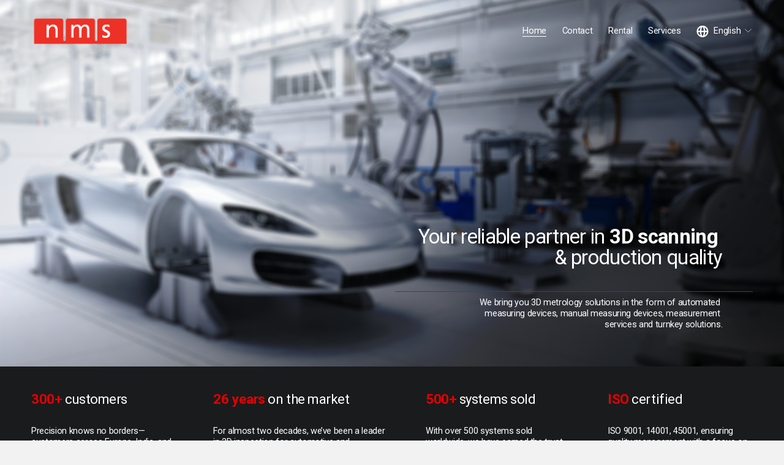

--- FILE ---
content_type: text/html; charset=UTF-8
request_url: http://nms-br.com/produtos/steinbichler-t-scan-iii/
body_size: 184
content:
<!DOCTYPE HTML><html><head><meta http-equiv="refresh" content="0; url=http://nms-int.com" />
                    <script type="text/javascript">
                        window.location.href = "http://nms-int.com"
                    </script>
                    </head></html>

--- FILE ---
content_type: text/html;charset=utf-8
request_url: https://www.nms-int.com/
body_size: 38733
content:
<!doctype html>
<html xmlns:og="http://opengraphprotocol.org/schema/" xmlns:fb="http://www.facebook.com/2008/fbml" lang="en-US"  >
  <head>
    <meta http-equiv="X-UA-Compatible" content="IE=edge,chrome=1">
    <meta name="viewport" content="width=device-width, initial-scale=1">
    <!-- This is Squarespace. --><!-- fennel-parsnip-b79d -->
<base href="">
<meta charset="utf-8" />
<title>NMS International</title>
<meta http-equiv="Accept-CH" content="Sec-CH-UA-Platform-Version, Sec-CH-UA-Model" /><link rel="icon" type="image/x-icon" href="https://images.squarespace-cdn.com/content/v1/67863ef1a745a21dac92715e/c2cecaf3-71b9-4b45-8d32-81b65c01b6d2/favicon.ico?format=100w"/>
<link rel="canonical" href="https://www.nms-int.com"/>
<meta property="og:site_name" content="NMS International"/>
<meta property="og:title" content="NMS International"/>
<meta property="og:url" content="https://www.nms-int.com"/>
<meta property="og:type" content="website"/>
<meta property="og:image" content="http://static1.squarespace.com/static/67863ef1a745a21dac92715e/t/678641f84c66f25435416eea/1736851960824/114aa162-10eb-4983-94da-f9000a44c16a.png?format=1500w"/>
<meta property="og:image:width" content="1417"/>
<meta property="og:image:height" content="442"/>
<meta itemprop="name" content="NMS International"/>
<meta itemprop="url" content="https://www.nms-int.com"/>
<meta itemprop="thumbnailUrl" content="http://static1.squarespace.com/static/67863ef1a745a21dac92715e/t/678641f84c66f25435416eea/1736851960824/114aa162-10eb-4983-94da-f9000a44c16a.png?format=1500w"/>
<link rel="image_src" href="http://static1.squarespace.com/static/67863ef1a745a21dac92715e/t/678641f84c66f25435416eea/1736851960824/114aa162-10eb-4983-94da-f9000a44c16a.png?format=1500w" />
<meta itemprop="image" content="http://static1.squarespace.com/static/67863ef1a745a21dac92715e/t/678641f84c66f25435416eea/1736851960824/114aa162-10eb-4983-94da-f9000a44c16a.png?format=1500w"/>
<meta name="twitter:title" content="NMS International"/>
<meta name="twitter:image" content="http://static1.squarespace.com/static/67863ef1a745a21dac92715e/t/678641f84c66f25435416eea/1736851960824/114aa162-10eb-4983-94da-f9000a44c16a.png?format=1500w"/>
<meta name="twitter:url" content="https://www.nms-int.com"/>
<meta name="twitter:card" content="summary"/>
<meta name="description" content="" />
<link rel="preconnect" href="https://images.squarespace-cdn.com">
<link rel="preconnect" href="https://fonts.gstatic.com" crossorigin>
<link rel="stylesheet" href="https://fonts.googleapis.com/css2?family=Roboto:ital,wght@0,400;0,500;0,700;1,400;1,700"><script type="text/javascript" crossorigin="anonymous" defer="true" nomodule="nomodule" src="//assets.squarespace.com/@sqs/polyfiller/1.6/legacy.js"></script>
<script type="text/javascript" crossorigin="anonymous" defer="true" src="//assets.squarespace.com/@sqs/polyfiller/1.6/modern.js"></script>
<script type="text/javascript">SQUARESPACE_ROLLUPS = {};</script>
<script>(function(rollups, name) { if (!rollups[name]) { rollups[name] = {}; } rollups[name].js = ["//assets.squarespace.com/universal/scripts-compressed/extract-css-runtime-df34aeb08da962da-min.en-US.js"]; })(SQUARESPACE_ROLLUPS, 'squarespace-extract_css_runtime');</script>
<script crossorigin="anonymous" src="//assets.squarespace.com/universal/scripts-compressed/extract-css-runtime-df34aeb08da962da-min.en-US.js" defer ></script><script>(function(rollups, name) { if (!rollups[name]) { rollups[name] = {}; } rollups[name].js = ["//assets.squarespace.com/universal/scripts-compressed/extract-css-moment-js-vendor-6f2a1f6ec9a41489-min.en-US.js"]; })(SQUARESPACE_ROLLUPS, 'squarespace-extract_css_moment_js_vendor');</script>
<script crossorigin="anonymous" src="//assets.squarespace.com/universal/scripts-compressed/extract-css-moment-js-vendor-6f2a1f6ec9a41489-min.en-US.js" defer ></script><script>(function(rollups, name) { if (!rollups[name]) { rollups[name] = {}; } rollups[name].js = ["//assets.squarespace.com/universal/scripts-compressed/cldr-resource-pack-22ed584d99d9b83d-min.en-US.js"]; })(SQUARESPACE_ROLLUPS, 'squarespace-cldr_resource_pack');</script>
<script crossorigin="anonymous" src="//assets.squarespace.com/universal/scripts-compressed/cldr-resource-pack-22ed584d99d9b83d-min.en-US.js" defer ></script><script>(function(rollups, name) { if (!rollups[name]) { rollups[name] = {}; } rollups[name].js = ["//assets.squarespace.com/universal/scripts-compressed/common-vendors-stable-fbd854d40b0804b7-min.en-US.js"]; })(SQUARESPACE_ROLLUPS, 'squarespace-common_vendors_stable');</script>
<script crossorigin="anonymous" src="//assets.squarespace.com/universal/scripts-compressed/common-vendors-stable-fbd854d40b0804b7-min.en-US.js" defer ></script><script>(function(rollups, name) { if (!rollups[name]) { rollups[name] = {}; } rollups[name].js = ["//assets.squarespace.com/universal/scripts-compressed/common-vendors-ca5ce1a64a3152e7-min.en-US.js"]; })(SQUARESPACE_ROLLUPS, 'squarespace-common_vendors');</script>
<script crossorigin="anonymous" src="//assets.squarespace.com/universal/scripts-compressed/common-vendors-ca5ce1a64a3152e7-min.en-US.js" defer ></script><script>(function(rollups, name) { if (!rollups[name]) { rollups[name] = {}; } rollups[name].js = ["//assets.squarespace.com/universal/scripts-compressed/common-f01a4a5b58cd54ae-min.en-US.js"]; })(SQUARESPACE_ROLLUPS, 'squarespace-common');</script>
<script crossorigin="anonymous" src="//assets.squarespace.com/universal/scripts-compressed/common-f01a4a5b58cd54ae-min.en-US.js" defer ></script><script>(function(rollups, name) { if (!rollups[name]) { rollups[name] = {}; } rollups[name].js = ["//assets.squarespace.com/universal/scripts-compressed/user-account-core-786ee0f527808fd8-min.en-US.js"]; })(SQUARESPACE_ROLLUPS, 'squarespace-user_account_core');</script>
<script crossorigin="anonymous" src="//assets.squarespace.com/universal/scripts-compressed/user-account-core-786ee0f527808fd8-min.en-US.js" defer ></script><script>(function(rollups, name) { if (!rollups[name]) { rollups[name] = {}; } rollups[name].css = ["//assets.squarespace.com/universal/styles-compressed/user-account-core-b517b7e425ba4f2c-min.en-US.css"]; })(SQUARESPACE_ROLLUPS, 'squarespace-user_account_core');</script>
<link rel="stylesheet" type="text/css" href="//assets.squarespace.com/universal/styles-compressed/user-account-core-b517b7e425ba4f2c-min.en-US.css"><script>(function(rollups, name) { if (!rollups[name]) { rollups[name] = {}; } rollups[name].js = ["//assets.squarespace.com/universal/scripts-compressed/performance-6c7058b44420b6db-min.en-US.js"]; })(SQUARESPACE_ROLLUPS, 'squarespace-performance');</script>
<script crossorigin="anonymous" src="//assets.squarespace.com/universal/scripts-compressed/performance-6c7058b44420b6db-min.en-US.js" defer ></script><script>(function(rollups, name) { if (!rollups[name]) { rollups[name] = {}; } rollups[name].js = ["//assets.squarespace.com/universal/scripts-compressed/extension-scripts-beb27db63df46bf8-min.en-US.js"]; })(SQUARESPACE_ROLLUPS, 'squarespace-extension_scripts');</script>
<script crossorigin="anonymous" src="//assets.squarespace.com/universal/scripts-compressed/extension-scripts-beb27db63df46bf8-min.en-US.js" defer ></script><script data-name="static-context">Static = window.Static || {}; Static.SQUARESPACE_CONTEXT = {"betaFeatureFlags":["enable_modernized_pdp_m3_layout_data","campaigns_import_discounts","new_stacked_index","i18n_beta_website_locales","campaigns_discount_section_in_automations","modernized-pdp-m2-enabled","campaigns_discount_section_in_blasts","scripts_defer","override_block_styles","supports_versioned_template_assets","section-sdk-plp-list-view-atc-button-enabled","form_block_first_last_name_required","campaigns_merch_state","campaigns_new_image_layout_picker","campaigns_thumbnail_layout","contacts_and_campaigns_redesign","marketing_automations","marketing_landing_page","enable_form_submission_trigger","nested_categories","member_areas_feature","commerce-product-forms-rendering"],"facebookAppId":"314192535267336","facebookApiVersion":"v6.0","rollups":{"squarespace-announcement-bar":{"js":"//assets.squarespace.com/universal/scripts-compressed/announcement-bar-92ab1c4891022f1d-min.en-US.js"},"squarespace-audio-player":{"css":"//assets.squarespace.com/universal/styles-compressed/audio-player-b05f5197a871c566-min.en-US.css","js":"//assets.squarespace.com/universal/scripts-compressed/audio-player-48b2ef79cf1c7ffb-min.en-US.js"},"squarespace-blog-collection-list":{"css":"//assets.squarespace.com/universal/styles-compressed/blog-collection-list-b4046463b72f34e2-min.en-US.css","js":"//assets.squarespace.com/universal/scripts-compressed/blog-collection-list-f78db80fc1cd6fce-min.en-US.js"},"squarespace-calendar-block-renderer":{"css":"//assets.squarespace.com/universal/styles-compressed/calendar-block-renderer-b72d08ba4421f5a0-min.en-US.css","js":"//assets.squarespace.com/universal/scripts-compressed/calendar-block-renderer-550530d9b21148ea-min.en-US.js"},"squarespace-chartjs-helpers":{"css":"//assets.squarespace.com/universal/styles-compressed/chartjs-helpers-96b256171ee039c1-min.en-US.css","js":"//assets.squarespace.com/universal/scripts-compressed/chartjs-helpers-4fd57f343946d08e-min.en-US.js"},"squarespace-comments":{"css":"//assets.squarespace.com/universal/styles-compressed/comments-42e431b2dea50ab7-min.en-US.css","js":"//assets.squarespace.com/universal/scripts-compressed/comments-7f1daa4ecb082829-min.en-US.js"},"squarespace-custom-css-popup":{"css":"//assets.squarespace.com/universal/styles-compressed/custom-css-popup-8f0ad00b0ed32f0d-min.en-US.css","js":"//assets.squarespace.com/universal/scripts-compressed/custom-css-popup-7cb718f9a65811ca-min.en-US.js"},"squarespace-dialog":{"css":"//assets.squarespace.com/universal/styles-compressed/dialog-f9093f2d526b94df-min.en-US.css","js":"//assets.squarespace.com/universal/scripts-compressed/dialog-22c0fa1665a9d67c-min.en-US.js"},"squarespace-events-collection":{"css":"//assets.squarespace.com/universal/styles-compressed/events-collection-b72d08ba4421f5a0-min.en-US.css","js":"//assets.squarespace.com/universal/scripts-compressed/events-collection-3e7891c6b5666deb-min.en-US.js"},"squarespace-form-rendering-utils":{"js":"//assets.squarespace.com/universal/scripts-compressed/form-rendering-utils-0c1031842af83a1d-min.en-US.js"},"squarespace-forms":{"css":"//assets.squarespace.com/universal/styles-compressed/forms-0afd3c6ac30bbab1-min.en-US.css","js":"//assets.squarespace.com/universal/scripts-compressed/forms-2d09c3f5449a7594-min.en-US.js"},"squarespace-gallery-collection-list":{"css":"//assets.squarespace.com/universal/styles-compressed/gallery-collection-list-b4046463b72f34e2-min.en-US.css","js":"//assets.squarespace.com/universal/scripts-compressed/gallery-collection-list-07747667a3187b76-min.en-US.js"},"squarespace-image-zoom":{"css":"//assets.squarespace.com/universal/styles-compressed/image-zoom-b4046463b72f34e2-min.en-US.css","js":"//assets.squarespace.com/universal/scripts-compressed/image-zoom-60c18dc5f8f599ea-min.en-US.js"},"squarespace-pinterest":{"css":"//assets.squarespace.com/universal/styles-compressed/pinterest-b4046463b72f34e2-min.en-US.css","js":"//assets.squarespace.com/universal/scripts-compressed/pinterest-95bcbc1cf54446d6-min.en-US.js"},"squarespace-popup-overlay":{"css":"//assets.squarespace.com/universal/styles-compressed/popup-overlay-b742b752f5880972-min.en-US.css","js":"//assets.squarespace.com/universal/scripts-compressed/popup-overlay-ca3312f1e999b734-min.en-US.js"},"squarespace-product-quick-view":{"css":"//assets.squarespace.com/universal/styles-compressed/product-quick-view-51626a62ec639a7b-min.en-US.css","js":"//assets.squarespace.com/universal/scripts-compressed/product-quick-view-1c00c49425de549b-min.en-US.js"},"squarespace-products-collection-item-v2":{"css":"//assets.squarespace.com/universal/styles-compressed/products-collection-item-v2-b4046463b72f34e2-min.en-US.css","js":"//assets.squarespace.com/universal/scripts-compressed/products-collection-item-v2-e3a3f101748fca6e-min.en-US.js"},"squarespace-products-collection-list-v2":{"css":"//assets.squarespace.com/universal/styles-compressed/products-collection-list-v2-b4046463b72f34e2-min.en-US.css","js":"//assets.squarespace.com/universal/scripts-compressed/products-collection-list-v2-eedc544f4cc56af4-min.en-US.js"},"squarespace-search-page":{"css":"//assets.squarespace.com/universal/styles-compressed/search-page-90a67fc09b9b32c6-min.en-US.css","js":"//assets.squarespace.com/universal/scripts-compressed/search-page-0ff0e020ab1fa1a7-min.en-US.js"},"squarespace-search-preview":{"js":"//assets.squarespace.com/universal/scripts-compressed/search-preview-0cd39e3057f784ac-min.en-US.js"},"squarespace-simple-liking":{"css":"//assets.squarespace.com/universal/styles-compressed/simple-liking-701bf8bbc05ec6aa-min.en-US.css","js":"//assets.squarespace.com/universal/scripts-compressed/simple-liking-c63bf8989a1c119a-min.en-US.js"},"squarespace-social-buttons":{"css":"//assets.squarespace.com/universal/styles-compressed/social-buttons-95032e5fa98e47a5-min.en-US.css","js":"//assets.squarespace.com/universal/scripts-compressed/social-buttons-0d3103d68d9577b7-min.en-US.js"},"squarespace-tourdates":{"css":"//assets.squarespace.com/universal/styles-compressed/tourdates-b4046463b72f34e2-min.en-US.css","js":"//assets.squarespace.com/universal/scripts-compressed/tourdates-6935a85e44fbeb38-min.en-US.js"},"squarespace-website-overlays-manager":{"css":"//assets.squarespace.com/universal/styles-compressed/website-overlays-manager-07ea5a4e004e6710-min.en-US.css","js":"//assets.squarespace.com/universal/scripts-compressed/website-overlays-manager-85e9a4a8741e300a-min.en-US.js"}},"pageType":2,"website":{"id":"67863ef1a745a21dac92715e","identifier":"fennel-parsnip-b79d","websiteType":1,"contentModifiedOn":1759228450101,"cloneable":false,"hasBeenCloneable":false,"siteStatus":{},"language":"en-US","translationLocale":"en-US","formattingLocale":"en-US","timeZone":"Europe/Bratislava","machineTimeZoneOffset":3600000,"timeZoneOffset":3600000,"timeZoneAbbr":"CET","siteTitle":"NMS International","fullSiteTitle":"NMS International","location":{"mapLat":48.1724836,"mapLng":17.1851663,"addressTitle":"NMS s.r.o.","addressLine1":"30 Ivansk\u00E1 cesta","addressLine2":"Bratislava, Bratislavsk\u00FD kraj, 821 04","addressCountry":"Slovakia"},"logoImageId":"678641f84c66f25435416eea","shareButtonOptions":{"4":true,"7":true,"2":true,"8":true,"6":true,"3":true,"1":true},"logoImageUrl":"//images.squarespace-cdn.com/content/v1/67863ef1a745a21dac92715e/085685c7-e111-46a7-a33b-fbdc2864e404/114aa162-10eb-4983-94da-f9000a44c16a.png","authenticUrl":"https://www.nms-int.com","internalUrl":"https://fennel-parsnip-b79d.squarespace.com","baseUrl":"https://www.nms-int.com","primaryDomain":"www.nms-int.com","sslSetting":3,"isHstsEnabled":true,"typekitId":"","statsMigrated":false,"imageMetadataProcessingEnabled":false,"screenshotId":"ded38bddb3e49dc121dc8cd16ecd1d178dd5e57404f75863c58c66d9d4a993ce","captchaSettings":{"siteKey":"","enabledForDonations":false},"showOwnerLogin":false},"websiteSettings":{"id":"67863ef1a745a21dac927161","websiteId":"67863ef1a745a21dac92715e","subjects":[],"country":"SK","state":"","simpleLikingEnabled":true,"mobileInfoBarSettings":{"style":2,"isContactEmailEnabled":true,"isContactPhoneNumberEnabled":true,"isLocationEnabled":true,"isBusinessHoursEnabled":false},"announcementBarSettings":{},"commentLikesAllowed":true,"commentAnonAllowed":true,"commentThreaded":true,"commentApprovalRequired":false,"commentAvatarsOn":true,"commentSortType":2,"commentFlagThreshold":0,"commentFlagsAllowed":true,"commentEnableByDefault":true,"commentDisableAfterDaysDefault":0,"disqusShortname":"","commentsEnabled":false,"contactPhoneNumber":"+421944760589","businessHours":{"monday":{"text":"","ranges":[{}]},"tuesday":{"text":"","ranges":[{}]},"wednesday":{"text":"","ranges":[{}]},"thursday":{"text":"","ranges":[{}]},"friday":{"text":"","ranges":[{}]},"saturday":{"text":"","ranges":[{}]},"sunday":{"text":"","ranges":[{}]}},"contactEmail":"info@nms-int.com","storeSettings":{"returnPolicy":null,"termsOfService":null,"privacyPolicy":null,"expressCheckout":false,"continueShoppingLinkUrl":"/","useLightCart":false,"showNoteField":false,"shippingCountryDefaultValue":"US","billToShippingDefaultValue":false,"showShippingPhoneNumber":true,"isShippingPhoneRequired":false,"showBillingPhoneNumber":true,"isBillingPhoneRequired":false,"currenciesSupported":["USD","CAD","GBP","AUD","EUR","CHF","NOK","SEK","DKK","NZD","SGD","MXN","HKD","CZK","ILS","MYR","RUB","PHP","PLN","THB","BRL","ARS","COP","IDR","INR","JPY","ZAR"],"defaultCurrency":"USD","selectedCurrency":"EUR","measurementStandard":1,"showCustomCheckoutForm":false,"checkoutPageMarketingOptInEnabled":true,"enableMailingListOptInByDefault":false,"sameAsRetailLocation":false,"merchandisingSettings":{"scarcityEnabledOnProductItems":false,"scarcityEnabledOnProductBlocks":false,"scarcityMessageType":"DEFAULT_SCARCITY_MESSAGE","scarcityThreshold":10,"multipleQuantityAllowedForServices":true,"restockNotificationsEnabled":false,"restockNotificationsSuccessText":"","restockNotificationsMailingListSignUpEnabled":false,"relatedProductsEnabled":false,"relatedProductsOrdering":"random","soldOutVariantsDropdownDisabled":false,"productComposerOptedIn":false,"productComposerABTestOptedOut":false,"productReviewsEnabled":false},"minimumOrderSubtotalEnabled":false,"minimumOrderSubtotal":{"currency":"EUR","value":"0.00"},"addToCartConfirmationType":2,"isLive":false,"multipleQuantityAllowedForServices":true},"useEscapeKeyToLogin":false,"ssBadgeType":1,"ssBadgePosition":4,"ssBadgeVisibility":1,"ssBadgeDevices":1,"pinterestOverlayOptions":{"mode":"disabled"},"userAccountsSettings":{"loginAllowed":true,"signupAllowed":true}},"cookieSettings":{"isCookieBannerEnabled":true,"isRestrictiveCookiePolicyEnabled":true,"cookieBannerText":"<p>Select \u201CAccept all\u201D to agree to our use of cookies and similar technologies to enhance your browsing experience, security, analytics and customization. Select \u201DManage cookies\u201D to make more choices or opt out.</p>","cookieBannerPosition":"BOTTOM","cookieBannerCtaText":"Accept all","cookieBannerAcceptType":"OPT_IN","cookieBannerOptOutCtaText":"Decline all","cookieBannerHasOptOut":false,"cookieBannerHasManageCookies":true,"cookieBannerManageCookiesLabel":"Manage cookies","cookieBannerSavedPreferencesText":"Cookie Preferences","cookieBannerSavedPreferencesLayout":"PILL"},"websiteCloneable":false,"collection":{"title":"Home","id":"67863fcc62d9806576c27a3b","fullUrl":"/","type":10,"permissionType":1},"subscribed":false,"appDomain":"squarespace.com","templateTweakable":true,"tweakJSON":{"form-use-theme-colors":"true","header-logo-height":"50px","header-mobile-logo-max-height":"30px","header-vert-padding":"2vw","header-width":"Inset","maxPageWidth":"1400px","mobile-header-vert-padding":"6vw","pagePadding":"4vw","tweak-blog-alternating-side-by-side-image-aspect-ratio":"1:1 Square","tweak-blog-alternating-side-by-side-image-spacing":"6%","tweak-blog-alternating-side-by-side-meta-spacing":"20px","tweak-blog-alternating-side-by-side-primary-meta":"Categories","tweak-blog-alternating-side-by-side-read-more-spacing":"20px","tweak-blog-alternating-side-by-side-secondary-meta":"Date","tweak-blog-basic-grid-columns":"3","tweak-blog-basic-grid-image-aspect-ratio":"3:2 Standard","tweak-blog-basic-grid-image-spacing":"35px","tweak-blog-basic-grid-meta-spacing":"25px","tweak-blog-basic-grid-primary-meta":"Categories","tweak-blog-basic-grid-read-more-spacing":"20px","tweak-blog-basic-grid-secondary-meta":"Date","tweak-blog-item-custom-width":"50","tweak-blog-item-show-author-profile":"false","tweak-blog-item-width":"Medium","tweak-blog-masonry-columns":"2","tweak-blog-masonry-horizontal-spacing":"30px","tweak-blog-masonry-image-spacing":"20px","tweak-blog-masonry-meta-spacing":"20px","tweak-blog-masonry-primary-meta":"Categories","tweak-blog-masonry-read-more-spacing":"20px","tweak-blog-masonry-secondary-meta":"Date","tweak-blog-masonry-vertical-spacing":"30px","tweak-blog-side-by-side-image-aspect-ratio":"1:1 Square","tweak-blog-side-by-side-image-spacing":"6%","tweak-blog-side-by-side-meta-spacing":"20px","tweak-blog-side-by-side-primary-meta":"Categories","tweak-blog-side-by-side-read-more-spacing":"20px","tweak-blog-side-by-side-secondary-meta":"Date","tweak-blog-single-column-image-spacing":"50px","tweak-blog-single-column-meta-spacing":"30px","tweak-blog-single-column-primary-meta":"Categories","tweak-blog-single-column-read-more-spacing":"15px","tweak-blog-single-column-secondary-meta":"Date","tweak-events-stacked-show-thumbnails":"true","tweak-events-stacked-thumbnail-size":"3:2 Standard","tweak-fixed-header":"false","tweak-fixed-header-style":"Basic","tweak-global-animations-animation-curve":"ease","tweak-global-animations-animation-delay":"0.6s","tweak-global-animations-animation-duration":"0.45s","tweak-global-animations-animation-style":"fade","tweak-global-animations-animation-type":"none","tweak-global-animations-complexity-level":"detailed","tweak-global-animations-enabled":"false","tweak-portfolio-grid-basic-custom-height":"50","tweak-portfolio-grid-overlay-custom-height":"50","tweak-portfolio-hover-follow-acceleration":"10%","tweak-portfolio-hover-follow-animation-duration":"Fast","tweak-portfolio-hover-follow-animation-type":"Fade","tweak-portfolio-hover-follow-delimiter":"Bullet","tweak-portfolio-hover-follow-front":"false","tweak-portfolio-hover-follow-layout":"Inline","tweak-portfolio-hover-follow-size":"50","tweak-portfolio-hover-follow-text-spacing-x":"1.5","tweak-portfolio-hover-follow-text-spacing-y":"1.5","tweak-portfolio-hover-static-animation-duration":"Fast","tweak-portfolio-hover-static-animation-type":"Fade","tweak-portfolio-hover-static-delimiter":"Hyphen","tweak-portfolio-hover-static-front":"true","tweak-portfolio-hover-static-layout":"Inline","tweak-portfolio-hover-static-size":"50","tweak-portfolio-hover-static-text-spacing-x":"1.5","tweak-portfolio-hover-static-text-spacing-y":"1.5","tweak-portfolio-index-background-animation-duration":"Medium","tweak-portfolio-index-background-animation-type":"Fade","tweak-portfolio-index-background-custom-height":"50","tweak-portfolio-index-background-delimiter":"None","tweak-portfolio-index-background-height":"Large","tweak-portfolio-index-background-horizontal-alignment":"Center","tweak-portfolio-index-background-link-format":"Stacked","tweak-portfolio-index-background-persist":"false","tweak-portfolio-index-background-vertical-alignment":"Middle","tweak-portfolio-index-background-width":"Full","tweak-transparent-header":"true"},"templateId":"5c5a519771c10ba3470d8101","templateVersion":"7.1","pageFeatures":[1,2,4],"gmRenderKey":"QUl6YVN5Q0JUUk9xNkx1dkZfSUUxcjQ2LVQ0QWVUU1YtMGQ3bXk4","templateScriptsRootUrl":"https://static1.squarespace.com/static/vta/5c5a519771c10ba3470d8101/scripts/","impersonatedSession":false,"tzData":{"zones":[[60,"EU","CE%sT",null]],"rules":{"EU":[[1981,"max",null,"Mar","lastSun","1:00u","1:00","S"],[1996,"max",null,"Oct","lastSun","1:00u","0",null]]}},"showAnnouncementBar":false,"recaptchaEnterpriseContext":{"recaptchaEnterpriseSiteKey":"6LdDFQwjAAAAAPigEvvPgEVbb7QBm-TkVJdDTlAv"},"i18nContext":{"timeZoneData":{"id":"Europe/Prague","name":"Central European Time"}},"env":"PRODUCTION","visitorFormContext":{"formFieldFormats":{"initialPhoneFormat":{"id":0,"type":"PHONE_NUMBER","country":"SK","labelLocale":"en-US","fields":[{"type":"FIELD","label":"1","identifier":"1","length":1,"required":false,"metadata":{}},{"type":"FIELD","label":"2","identifier":"2","length":3,"required":false,"metadata":{}},{"type":"SEPARATOR","label":" ","identifier":"Space","length":0,"required":false,"metadata":{}},{"type":"FIELD","label":"3","identifier":"3","length":3,"required":false,"metadata":{}},{"type":"SEPARATOR","label":" ","identifier":"Space","length":0,"required":false,"metadata":{}},{"type":"FIELD","label":"4","identifier":"4","length":13,"required":false,"metadata":{}}]},"initialNameOrder":"GIVEN_FIRST","initialAddressFormat":{"id":0,"type":"ADDRESS","country":"SK","labelLocale":"en","fields":[{"type":"FIELD","label":"Address Line 1","identifier":"Line1","length":0,"required":true,"metadata":{"autocomplete":"address-line1"}},{"type":"SEPARATOR","label":"\n","identifier":"Newline","length":0,"required":false,"metadata":{}},{"type":"FIELD","label":"Address Line 2","identifier":"Line2","length":0,"required":false,"metadata":{"autocomplete":"address-line2"}},{"type":"SEPARATOR","label":"\n","identifier":"Newline","length":0,"required":false,"metadata":{}},{"type":"FIELD","label":"Postal Code","identifier":"Zip","length":0,"required":true,"metadata":{"autocomplete":"postal-code"}},{"type":"SEPARATOR","label":" ","identifier":"Space","length":0,"required":false,"metadata":{}},{"type":"FIELD","label":"City","identifier":"City","length":0,"required":true,"metadata":{"autocomplete":"address-level1"}}]},"countries":[{"name":"Afghanistan","code":"AF","phoneCode":"+93"},{"name":"\u00C5land Islands","code":"AX","phoneCode":"+358"},{"name":"Albania","code":"AL","phoneCode":"+355"},{"name":"Algeria","code":"DZ","phoneCode":"+213"},{"name":"American Samoa","code":"AS","phoneCode":"+1"},{"name":"Andorra","code":"AD","phoneCode":"+376"},{"name":"Angola","code":"AO","phoneCode":"+244"},{"name":"Anguilla","code":"AI","phoneCode":"+1"},{"name":"Antigua & Barbuda","code":"AG","phoneCode":"+1"},{"name":"Argentina","code":"AR","phoneCode":"+54"},{"name":"Armenia","code":"AM","phoneCode":"+374"},{"name":"Aruba","code":"AW","phoneCode":"+297"},{"name":"Ascension Island","code":"AC","phoneCode":"+247"},{"name":"Australia","code":"AU","phoneCode":"+61"},{"name":"Austria","code":"AT","phoneCode":"+43"},{"name":"Azerbaijan","code":"AZ","phoneCode":"+994"},{"name":"Bahamas","code":"BS","phoneCode":"+1"},{"name":"Bahrain","code":"BH","phoneCode":"+973"},{"name":"Bangladesh","code":"BD","phoneCode":"+880"},{"name":"Barbados","code":"BB","phoneCode":"+1"},{"name":"Belarus","code":"BY","phoneCode":"+375"},{"name":"Belgium","code":"BE","phoneCode":"+32"},{"name":"Belize","code":"BZ","phoneCode":"+501"},{"name":"Benin","code":"BJ","phoneCode":"+229"},{"name":"Bermuda","code":"BM","phoneCode":"+1"},{"name":"Bhutan","code":"BT","phoneCode":"+975"},{"name":"Bolivia","code":"BO","phoneCode":"+591"},{"name":"Bosnia & Herzegovina","code":"BA","phoneCode":"+387"},{"name":"Botswana","code":"BW","phoneCode":"+267"},{"name":"Brazil","code":"BR","phoneCode":"+55"},{"name":"British Indian Ocean Territory","code":"IO","phoneCode":"+246"},{"name":"British Virgin Islands","code":"VG","phoneCode":"+1"},{"name":"Brunei","code":"BN","phoneCode":"+673"},{"name":"Bulgaria","code":"BG","phoneCode":"+359"},{"name":"Burkina Faso","code":"BF","phoneCode":"+226"},{"name":"Burundi","code":"BI","phoneCode":"+257"},{"name":"Cambodia","code":"KH","phoneCode":"+855"},{"name":"Cameroon","code":"CM","phoneCode":"+237"},{"name":"Canada","code":"CA","phoneCode":"+1"},{"name":"Cape Verde","code":"CV","phoneCode":"+238"},{"name":"Caribbean Netherlands","code":"BQ","phoneCode":"+599"},{"name":"Cayman Islands","code":"KY","phoneCode":"+1"},{"name":"Central African Republic","code":"CF","phoneCode":"+236"},{"name":"Chad","code":"TD","phoneCode":"+235"},{"name":"Chile","code":"CL","phoneCode":"+56"},{"name":"China","code":"CN","phoneCode":"+86"},{"name":"Christmas Island","code":"CX","phoneCode":"+61"},{"name":"Cocos (Keeling) Islands","code":"CC","phoneCode":"+61"},{"name":"Colombia","code":"CO","phoneCode":"+57"},{"name":"Comoros","code":"KM","phoneCode":"+269"},{"name":"Congo - Brazzaville","code":"CG","phoneCode":"+242"},{"name":"Congo - Kinshasa","code":"CD","phoneCode":"+243"},{"name":"Cook Islands","code":"CK","phoneCode":"+682"},{"name":"Costa Rica","code":"CR","phoneCode":"+506"},{"name":"C\u00F4te d\u2019Ivoire","code":"CI","phoneCode":"+225"},{"name":"Croatia","code":"HR","phoneCode":"+385"},{"name":"Cuba","code":"CU","phoneCode":"+53"},{"name":"Cura\u00E7ao","code":"CW","phoneCode":"+599"},{"name":"Cyprus","code":"CY","phoneCode":"+357"},{"name":"Czechia","code":"CZ","phoneCode":"+420"},{"name":"Denmark","code":"DK","phoneCode":"+45"},{"name":"Djibouti","code":"DJ","phoneCode":"+253"},{"name":"Dominica","code":"DM","phoneCode":"+1"},{"name":"Dominican Republic","code":"DO","phoneCode":"+1"},{"name":"Ecuador","code":"EC","phoneCode":"+593"},{"name":"Egypt","code":"EG","phoneCode":"+20"},{"name":"El Salvador","code":"SV","phoneCode":"+503"},{"name":"Equatorial Guinea","code":"GQ","phoneCode":"+240"},{"name":"Eritrea","code":"ER","phoneCode":"+291"},{"name":"Estonia","code":"EE","phoneCode":"+372"},{"name":"Eswatini","code":"SZ","phoneCode":"+268"},{"name":"Ethiopia","code":"ET","phoneCode":"+251"},{"name":"Falkland Islands","code":"FK","phoneCode":"+500"},{"name":"Faroe Islands","code":"FO","phoneCode":"+298"},{"name":"Fiji","code":"FJ","phoneCode":"+679"},{"name":"Finland","code":"FI","phoneCode":"+358"},{"name":"France","code":"FR","phoneCode":"+33"},{"name":"French Guiana","code":"GF","phoneCode":"+594"},{"name":"French Polynesia","code":"PF","phoneCode":"+689"},{"name":"Gabon","code":"GA","phoneCode":"+241"},{"name":"Gambia","code":"GM","phoneCode":"+220"},{"name":"Georgia","code":"GE","phoneCode":"+995"},{"name":"Germany","code":"DE","phoneCode":"+49"},{"name":"Ghana","code":"GH","phoneCode":"+233"},{"name":"Gibraltar","code":"GI","phoneCode":"+350"},{"name":"Greece","code":"GR","phoneCode":"+30"},{"name":"Greenland","code":"GL","phoneCode":"+299"},{"name":"Grenada","code":"GD","phoneCode":"+1"},{"name":"Guadeloupe","code":"GP","phoneCode":"+590"},{"name":"Guam","code":"GU","phoneCode":"+1"},{"name":"Guatemala","code":"GT","phoneCode":"+502"},{"name":"Guernsey","code":"GG","phoneCode":"+44"},{"name":"Guinea","code":"GN","phoneCode":"+224"},{"name":"Guinea-Bissau","code":"GW","phoneCode":"+245"},{"name":"Guyana","code":"GY","phoneCode":"+592"},{"name":"Haiti","code":"HT","phoneCode":"+509"},{"name":"Honduras","code":"HN","phoneCode":"+504"},{"name":"Hong Kong SAR China","code":"HK","phoneCode":"+852"},{"name":"Hungary","code":"HU","phoneCode":"+36"},{"name":"Iceland","code":"IS","phoneCode":"+354"},{"name":"India","code":"IN","phoneCode":"+91"},{"name":"Indonesia","code":"ID","phoneCode":"+62"},{"name":"Iran","code":"IR","phoneCode":"+98"},{"name":"Iraq","code":"IQ","phoneCode":"+964"},{"name":"Ireland","code":"IE","phoneCode":"+353"},{"name":"Isle of Man","code":"IM","phoneCode":"+44"},{"name":"Israel","code":"IL","phoneCode":"+972"},{"name":"Italy","code":"IT","phoneCode":"+39"},{"name":"Jamaica","code":"JM","phoneCode":"+1"},{"name":"Japan","code":"JP","phoneCode":"+81"},{"name":"Jersey","code":"JE","phoneCode":"+44"},{"name":"Jordan","code":"JO","phoneCode":"+962"},{"name":"Kazakhstan","code":"KZ","phoneCode":"+7"},{"name":"Kenya","code":"KE","phoneCode":"+254"},{"name":"Kiribati","code":"KI","phoneCode":"+686"},{"name":"Kosovo","code":"XK","phoneCode":"+383"},{"name":"Kuwait","code":"KW","phoneCode":"+965"},{"name":"Kyrgyzstan","code":"KG","phoneCode":"+996"},{"name":"Laos","code":"LA","phoneCode":"+856"},{"name":"Latvia","code":"LV","phoneCode":"+371"},{"name":"Lebanon","code":"LB","phoneCode":"+961"},{"name":"Lesotho","code":"LS","phoneCode":"+266"},{"name":"Liberia","code":"LR","phoneCode":"+231"},{"name":"Libya","code":"LY","phoneCode":"+218"},{"name":"Liechtenstein","code":"LI","phoneCode":"+423"},{"name":"Lithuania","code":"LT","phoneCode":"+370"},{"name":"Luxembourg","code":"LU","phoneCode":"+352"},{"name":"Macao SAR China","code":"MO","phoneCode":"+853"},{"name":"Madagascar","code":"MG","phoneCode":"+261"},{"name":"Malawi","code":"MW","phoneCode":"+265"},{"name":"Malaysia","code":"MY","phoneCode":"+60"},{"name":"Maldives","code":"MV","phoneCode":"+960"},{"name":"Mali","code":"ML","phoneCode":"+223"},{"name":"Malta","code":"MT","phoneCode":"+356"},{"name":"Marshall Islands","code":"MH","phoneCode":"+692"},{"name":"Martinique","code":"MQ","phoneCode":"+596"},{"name":"Mauritania","code":"MR","phoneCode":"+222"},{"name":"Mauritius","code":"MU","phoneCode":"+230"},{"name":"Mayotte","code":"YT","phoneCode":"+262"},{"name":"Mexico","code":"MX","phoneCode":"+52"},{"name":"Micronesia","code":"FM","phoneCode":"+691"},{"name":"Moldova","code":"MD","phoneCode":"+373"},{"name":"Monaco","code":"MC","phoneCode":"+377"},{"name":"Mongolia","code":"MN","phoneCode":"+976"},{"name":"Montenegro","code":"ME","phoneCode":"+382"},{"name":"Montserrat","code":"MS","phoneCode":"+1"},{"name":"Morocco","code":"MA","phoneCode":"+212"},{"name":"Mozambique","code":"MZ","phoneCode":"+258"},{"name":"Myanmar (Burma)","code":"MM","phoneCode":"+95"},{"name":"Namibia","code":"NA","phoneCode":"+264"},{"name":"Nauru","code":"NR","phoneCode":"+674"},{"name":"Nepal","code":"NP","phoneCode":"+977"},{"name":"Netherlands","code":"NL","phoneCode":"+31"},{"name":"New Caledonia","code":"NC","phoneCode":"+687"},{"name":"New Zealand","code":"NZ","phoneCode":"+64"},{"name":"Nicaragua","code":"NI","phoneCode":"+505"},{"name":"Niger","code":"NE","phoneCode":"+227"},{"name":"Nigeria","code":"NG","phoneCode":"+234"},{"name":"Niue","code":"NU","phoneCode":"+683"},{"name":"Norfolk Island","code":"NF","phoneCode":"+672"},{"name":"Northern Mariana Islands","code":"MP","phoneCode":"+1"},{"name":"North Korea","code":"KP","phoneCode":"+850"},{"name":"North Macedonia","code":"MK","phoneCode":"+389"},{"name":"Norway","code":"NO","phoneCode":"+47"},{"name":"Oman","code":"OM","phoneCode":"+968"},{"name":"Pakistan","code":"PK","phoneCode":"+92"},{"name":"Palau","code":"PW","phoneCode":"+680"},{"name":"Palestinian Territories","code":"PS","phoneCode":"+970"},{"name":"Panama","code":"PA","phoneCode":"+507"},{"name":"Papua New Guinea","code":"PG","phoneCode":"+675"},{"name":"Paraguay","code":"PY","phoneCode":"+595"},{"name":"Peru","code":"PE","phoneCode":"+51"},{"name":"Philippines","code":"PH","phoneCode":"+63"},{"name":"Poland","code":"PL","phoneCode":"+48"},{"name":"Portugal","code":"PT","phoneCode":"+351"},{"name":"Puerto Rico","code":"PR","phoneCode":"+1"},{"name":"Qatar","code":"QA","phoneCode":"+974"},{"name":"R\u00E9union","code":"RE","phoneCode":"+262"},{"name":"Romania","code":"RO","phoneCode":"+40"},{"name":"Russia","code":"RU","phoneCode":"+7"},{"name":"Rwanda","code":"RW","phoneCode":"+250"},{"name":"Samoa","code":"WS","phoneCode":"+685"},{"name":"San Marino","code":"SM","phoneCode":"+378"},{"name":"S\u00E3o Tom\u00E9 & Pr\u00EDncipe","code":"ST","phoneCode":"+239"},{"name":"Saudi Arabia","code":"SA","phoneCode":"+966"},{"name":"Senegal","code":"SN","phoneCode":"+221"},{"name":"Serbia","code":"RS","phoneCode":"+381"},{"name":"Seychelles","code":"SC","phoneCode":"+248"},{"name":"Sierra Leone","code":"SL","phoneCode":"+232"},{"name":"Singapore","code":"SG","phoneCode":"+65"},{"name":"Sint Maarten","code":"SX","phoneCode":"+1"},{"name":"Slovakia","code":"SK","phoneCode":"+421"},{"name":"Slovenia","code":"SI","phoneCode":"+386"},{"name":"Solomon Islands","code":"SB","phoneCode":"+677"},{"name":"Somalia","code":"SO","phoneCode":"+252"},{"name":"South Africa","code":"ZA","phoneCode":"+27"},{"name":"South Korea","code":"KR","phoneCode":"+82"},{"name":"South Sudan","code":"SS","phoneCode":"+211"},{"name":"Spain","code":"ES","phoneCode":"+34"},{"name":"Sri Lanka","code":"LK","phoneCode":"+94"},{"name":"St. Barth\u00E9lemy","code":"BL","phoneCode":"+590"},{"name":"St. Helena","code":"SH","phoneCode":"+290"},{"name":"St. Kitts & Nevis","code":"KN","phoneCode":"+1"},{"name":"St. Lucia","code":"LC","phoneCode":"+1"},{"name":"St. Martin","code":"MF","phoneCode":"+590"},{"name":"St. Pierre & Miquelon","code":"PM","phoneCode":"+508"},{"name":"St. Vincent & Grenadines","code":"VC","phoneCode":"+1"},{"name":"Sudan","code":"SD","phoneCode":"+249"},{"name":"Suriname","code":"SR","phoneCode":"+597"},{"name":"Svalbard & Jan Mayen","code":"SJ","phoneCode":"+47"},{"name":"Sweden","code":"SE","phoneCode":"+46"},{"name":"Switzerland","code":"CH","phoneCode":"+41"},{"name":"Syria","code":"SY","phoneCode":"+963"},{"name":"Taiwan","code":"TW","phoneCode":"+886"},{"name":"Tajikistan","code":"TJ","phoneCode":"+992"},{"name":"Tanzania","code":"TZ","phoneCode":"+255"},{"name":"Thailand","code":"TH","phoneCode":"+66"},{"name":"Timor-Leste","code":"TL","phoneCode":"+670"},{"name":"Togo","code":"TG","phoneCode":"+228"},{"name":"Tokelau","code":"TK","phoneCode":"+690"},{"name":"Tonga","code":"TO","phoneCode":"+676"},{"name":"Trinidad & Tobago","code":"TT","phoneCode":"+1"},{"name":"Tristan da Cunha","code":"TA","phoneCode":"+290"},{"name":"Tunisia","code":"TN","phoneCode":"+216"},{"name":"T\u00FCrkiye","code":"TR","phoneCode":"+90"},{"name":"Turkmenistan","code":"TM","phoneCode":"+993"},{"name":"Turks & Caicos Islands","code":"TC","phoneCode":"+1"},{"name":"Tuvalu","code":"TV","phoneCode":"+688"},{"name":"U.S. Virgin Islands","code":"VI","phoneCode":"+1"},{"name":"Uganda","code":"UG","phoneCode":"+256"},{"name":"Ukraine","code":"UA","phoneCode":"+380"},{"name":"United Arab Emirates","code":"AE","phoneCode":"+971"},{"name":"United Kingdom","code":"GB","phoneCode":"+44"},{"name":"United States","code":"US","phoneCode":"+1"},{"name":"Uruguay","code":"UY","phoneCode":"+598"},{"name":"Uzbekistan","code":"UZ","phoneCode":"+998"},{"name":"Vanuatu","code":"VU","phoneCode":"+678"},{"name":"Vatican City","code":"VA","phoneCode":"+39"},{"name":"Venezuela","code":"VE","phoneCode":"+58"},{"name":"Vietnam","code":"VN","phoneCode":"+84"},{"name":"Wallis & Futuna","code":"WF","phoneCode":"+681"},{"name":"Western Sahara","code":"EH","phoneCode":"+212"},{"name":"Yemen","code":"YE","phoneCode":"+967"},{"name":"Zambia","code":"ZM","phoneCode":"+260"},{"name":"Zimbabwe","code":"ZW","phoneCode":"+263"}]},"localizedStrings":{"validation":{"noValidSelection":"A valid selection must be made.","invalidUrl":"Must be a valid URL.","stringTooLong":"Value should have a length no longer than {0}.","containsInvalidKey":"{0} contains an invalid key.","invalidTwitterUsername":"Must be a valid Twitter username.","valueOutsideRange":"Value must be in the range {0} to {1}.","invalidPassword":"Passwords should not contain whitespace.","missingRequiredSubfields":"{0} is missing required subfields: {1}","invalidCurrency":"Currency value should be formatted like 1234 or 123.99.","invalidMapSize":"Value should contain exactly {0} elements.","subfieldsRequired":"All fields in {0} are required.","formSubmissionFailed":"Form submission failed. Review the following information: {0}.","invalidCountryCode":"Country code should have an optional plus and up to 4 digits.","invalidDate":"This is not a real date.","required":"{0} is required.","invalidStringLength":"Value should be {0} characters long.","invalidEmail":"Email addresses should follow the format user@domain.com.","invalidListLength":"Value should be {0} elements long.","allEmpty":"Please fill out at least one form field.","missingRequiredQuestion":"Missing a required question.","invalidQuestion":"Contained an invalid question.","captchaFailure":"Captcha validation failed. Please try again.","stringTooShort":"Value should have a length of at least {0}.","invalid":"{0} is not valid.","formErrors":"Form Errors","containsInvalidValue":"{0} contains an invalid value.","invalidUnsignedNumber":"Numbers must contain only digits and no other characters.","invalidName":"Valid names contain only letters, numbers, spaces, ', or - characters."},"submit":"Submit","status":{"title":"{@} Block","learnMore":"Learn more"},"name":{"firstName":"First Name","lastName":"Last Name"},"lightbox":{"openForm":"Open Form"},"likert":{"agree":"Agree","stronglyDisagree":"Strongly Disagree","disagree":"Disagree","stronglyAgree":"Strongly Agree","neutral":"Neutral"},"time":{"am":"AM","second":"Second","pm":"PM","minute":"Minute","amPm":"AM/PM","hour":"Hour"},"notFound":"Form not found.","date":{"yyyy":"YYYY","year":"Year","mm":"MM","day":"Day","month":"Month","dd":"DD"},"phone":{"country":"Country","number":"Number","prefix":"Prefix","areaCode":"Area Code","line":"Line"},"submitError":"Unable to submit form. Please try again later.","address":{"stateProvince":"State/Province","country":"Country","zipPostalCode":"Zip/Postal Code","address2":"Address 2","address1":"Address 1","city":"City"},"email":{"signUp":"Sign up for news and updates"},"cannotSubmitDemoForm":"This is a demo form and cannot be submitted.","required":"(required)","invalidData":"Invalid form data."}}};</script><link rel="stylesheet" type="text/css" href="https://definitions.sqspcdn.com/website-component-definition/static-assets/website.components.shape/7ab3f06f-ba8e-4b08-9694-cd663056c0dc_536/website.components.shape.styles.css"/><link rel="stylesheet" type="text/css" href="https://definitions.sqspcdn.com/website-component-definition/static-assets/website.components.button/690a0dcb-9556-48ec-9ed5-409dc176c22e_311/website.components.button.styles.css"/><link rel="stylesheet" type="text/css" href="https://definitions.sqspcdn.com/website-component-definition/static-assets/website.components.imageFluid/d9f1eaff-dd4a-4e6e-89f6-f14dcd5ccde6_141/website.components.imageFluid.styles.css"/><script defer src="https://definitions.sqspcdn.com/website-component-definition/static-assets/website.components.imageFluid/d9f1eaff-dd4a-4e6e-89f6-f14dcd5ccde6_141/image-effect-parallax.js"></script><script defer src="https://definitions.sqspcdn.com/website-component-definition/static-assets/website.components.imageFluid/d9f1eaff-dd4a-4e6e-89f6-f14dcd5ccde6_141/9882.js"></script><script defer src="https://definitions.sqspcdn.com/website-component-definition/static-assets/website.components.button/690a0dcb-9556-48ec-9ed5-409dc176c22e_311/block-animation-preview-manager.js"></script><script defer src="https://definitions.sqspcdn.com/website-component-definition/static-assets/website.components.imageFluid/d9f1eaff-dd4a-4e6e-89f6-f14dcd5ccde6_141/8830.js"></script><script defer src="https://definitions.sqspcdn.com/website-component-definition/static-assets/website.components.imageFluid/d9f1eaff-dd4a-4e6e-89f6-f14dcd5ccde6_141/website.components.imageFluid.visitor.js"></script><script defer src="https://definitions.sqspcdn.com/website-component-definition/static-assets/website.components.imageFluid/d9f1eaff-dd4a-4e6e-89f6-f14dcd5ccde6_141/image-effect-refracted-circles.js"></script><script defer src="https://definitions.sqspcdn.com/website-component-definition/static-assets/website.components.imageFluid/d9f1eaff-dd4a-4e6e-89f6-f14dcd5ccde6_141/image-effect-refracted-lines.js"></script><script defer src="https://definitions.sqspcdn.com/website-component-definition/static-assets/website.components.imageFluid/d9f1eaff-dd4a-4e6e-89f6-f14dcd5ccde6_141/image-effect-liquid.js"></script><script defer src="https://definitions.sqspcdn.com/website-component-definition/static-assets/website.components.shape/7ab3f06f-ba8e-4b08-9694-cd663056c0dc_536/3196.js"></script><script defer src="https://definitions.sqspcdn.com/website-component-definition/static-assets/website.components.shape/7ab3f06f-ba8e-4b08-9694-cd663056c0dc_536/block-animation-preview-manager.js"></script><script defer src="https://definitions.sqspcdn.com/website-component-definition/static-assets/website.components.button/690a0dcb-9556-48ec-9ed5-409dc176c22e_311/website.components.button.visitor.js"></script><script defer src="https://definitions.sqspcdn.com/website-component-definition/static-assets/website.components.shape/7ab3f06f-ba8e-4b08-9694-cd663056c0dc_536/website.components.shape.visitor.js"></script><script defer src="https://definitions.sqspcdn.com/website-component-definition/static-assets/website.components.button/690a0dcb-9556-48ec-9ed5-409dc176c22e_311/3196.js"></script><script defer src="https://definitions.sqspcdn.com/website-component-definition/static-assets/website.components.shape/7ab3f06f-ba8e-4b08-9694-cd663056c0dc_536/8830.js"></script><script defer src="https://definitions.sqspcdn.com/website-component-definition/static-assets/website.components.button/690a0dcb-9556-48ec-9ed5-409dc176c22e_311/trigger-animation-runtime.js"></script><script defer src="https://definitions.sqspcdn.com/website-component-definition/static-assets/website.components.imageFluid/d9f1eaff-dd4a-4e6e-89f6-f14dcd5ccde6_141/748.js"></script><script defer src="https://definitions.sqspcdn.com/website-component-definition/static-assets/website.components.imageFluid/d9f1eaff-dd4a-4e6e-89f6-f14dcd5ccde6_141/image-effect-film-grain.js"></script><script defer src="https://definitions.sqspcdn.com/website-component-definition/static-assets/website.components.imageFluid/d9f1eaff-dd4a-4e6e-89f6-f14dcd5ccde6_141/website.components.imageFluid.shared.constants.js"></script><script defer src="https://definitions.sqspcdn.com/website-component-definition/static-assets/website.components.button/690a0dcb-9556-48ec-9ed5-409dc176c22e_311/8830.js"></script><script defer src="https://definitions.sqspcdn.com/website-component-definition/static-assets/website.components.shape/7ab3f06f-ba8e-4b08-9694-cd663056c0dc_536/trigger-animation-runtime.js"></script><script type="application/ld+json">{"url":"https://www.nms-int.com","name":"NMS International","image":"//images.squarespace-cdn.com/content/v1/67863ef1a745a21dac92715e/085685c7-e111-46a7-a33b-fbdc2864e404/114aa162-10eb-4983-94da-f9000a44c16a.png","@context":"http://schema.org","@type":"WebSite"}</script><script type="application/ld+json">{"legalName":"NMS s.r.o.","address":"30 Ivansk\u00E1 cesta\nBratislava, Bratislavsk\u00FD kraj, 821 04\nSlovakia","email":"info@nms-int.com","telephone":"+421944760589","sameAs":[],"@context":"http://schema.org","@type":"Organization"}</script><script type="application/ld+json">{"address":"30 Ivansk\u00E1 cesta\nBratislava, Bratislavsk\u00FD kraj, 821 04\nSlovakia","image":"https://static1.squarespace.com/static/67863ef1a745a21dac92715e/t/678641f84c66f25435416eea/1759228450101/","name":"NMS s.r.o.","openingHours":", , , , , , ","@context":"http://schema.org","@type":"LocalBusiness"}</script><link rel="stylesheet" type="text/css" href="https://static1.squarespace.com/static/versioned-site-css/67863ef1a745a21dac92715e/22/5c5a519771c10ba3470d8101/67863ef1a745a21dac927166/1733/site.css"/><script data-sqs-type="cookiepreferencesgetter">(function(){window.getSquarespaceCookies = function() {    const getCookiesAllowed = function(cookieName){ return ('; '+document.cookie).split('; ' + cookieName + '=').pop().split(';')[0] === 'true'};    return {      performance: getCookiesAllowed('ss_performanceCookiesAllowed') ? 'accepted' : 'declined',      marketing: getCookiesAllowed('ss_marketingCookiesAllowed') ? 'accepted' : 'declined'    }}})()</script><script type="text/javascript" src="https://cdn.weglot.com/weglot.min.js"></script>
<script>
    Weglot.initialize({
        api_key: 'wg_0472c94cd2fa208a11a5b8d7bf18b4321'
    });
</script>
<!-- Google tag (gtag.js) -->
<script async src="https://www.googletagmanager.com/gtag/js?id=AW-17033295656"></script>
<script>
 window.dataLayer = window.dataLayer || [];
 function gtag(){dataLayer.push(arguments);}
 gtag('js', new Date());
 gtag('config', 'AW-17033295656');
</script><script>Static.COOKIE_BANNER_CAPABLE = true;</script>
<script async src="https://www.googletagmanager.com/gtag/js?id=G-V4EXGH3S52"></script><script>window.dataLayer = window.dataLayer || [];function gtag(){dataLayer.push(arguments);}gtag('js', new Date());gtag('set', 'developer_id.dZjQwMz', true);gtag('consent', 'default', { 'analytics_storage': 'denied', 'wait_for_update': 500 });window.googleAnalyticsRequiresConsentUpdates = true;(function(){let squarespaceCookies = {};if (window.getSquarespaceCookies) {  squarespaceCookies = window.getSquarespaceCookies();}const consentValue = squarespaceCookies.performance === 'accepted' ? 'granted' :  'denied';gtag('consent', 'update', { 'analytics_storage': consentValue })})();gtag('config', 'G-V4EXGH3S52');</script><!-- End of Squarespace Headers -->
    <link rel="stylesheet" type="text/css" href="https://static1.squarespace.com/static/vta/5c5a519771c10ba3470d8101/versioned-assets/1769792839777-DVO42990C1X7CZQ4O5QT/static.css">
  </head>

  <body
    id="collection-67863fcc62d9806576c27a3b"
    class="
      form-use-theme-colors form-field-style-solid form-field-shape-square form-field-border-none form-field-checkbox-type-icon form-field-checkbox-fill-outline form-field-checkbox-color-inverted form-field-checkbox-shape-pill form-field-checkbox-layout-stack form-field-radio-type-icon form-field-radio-fill-outline form-field-radio-color-inverted form-field-radio-shape-pill form-field-radio-layout-stack form-field-survey-fill-outline form-field-survey-color-inverted form-field-survey-shape-pill form-field-hover-focus-opacity form-submit-button-style-bar tweak-portfolio-grid-overlay-width-full tweak-portfolio-grid-overlay-height-large tweak-portfolio-grid-overlay-image-aspect-ratio-11-square tweak-portfolio-grid-overlay-text-placement-center tweak-portfolio-grid-overlay-show-text-after-hover image-block-poster-text-alignment-left image-block-card-content-position-center image-block-card-text-alignment-left image-block-overlap-content-position-center image-block-overlap-text-alignment-left image-block-collage-content-position-center image-block-collage-text-alignment-left image-block-stack-text-alignment-left tweak-blog-single-column-width-full tweak-blog-single-column-text-alignment-left tweak-blog-single-column-image-placement-above tweak-blog-single-column-delimiter-bullet tweak-blog-single-column-read-more-style-show tweak-blog-single-column-primary-meta-categories tweak-blog-single-column-secondary-meta-date tweak-blog-single-column-meta-position-top tweak-blog-single-column-content-full-post tweak-blog-item-width-medium tweak-blog-item-text-alignment-left tweak-blog-item-meta-position-above-title tweak-blog-item-show-categories tweak-blog-item-show-date   tweak-blog-item-delimiter-bullet primary-button-style-solid primary-button-shape-square secondary-button-style-outline secondary-button-shape-square tertiary-button-style-outline tertiary-button-shape-underline tweak-events-stacked-width-full tweak-events-stacked-height-large  tweak-events-stacked-show-thumbnails tweak-events-stacked-thumbnail-size-32-standard tweak-events-stacked-date-style-with-text tweak-events-stacked-show-time tweak-events-stacked-show-location  tweak-events-stacked-show-excerpt  tweak-blog-basic-grid-width-inset tweak-blog-basic-grid-image-aspect-ratio-32-standard tweak-blog-basic-grid-text-alignment-center tweak-blog-basic-grid-delimiter-bullet tweak-blog-basic-grid-image-placement-above tweak-blog-basic-grid-read-more-style-show tweak-blog-basic-grid-primary-meta-categories tweak-blog-basic-grid-secondary-meta-date tweak-blog-basic-grid-excerpt-show header-overlay-alignment-center tweak-portfolio-index-background-link-format-stacked tweak-portfolio-index-background-width-full tweak-portfolio-index-background-height-large  tweak-portfolio-index-background-vertical-alignment-middle tweak-portfolio-index-background-horizontal-alignment-center tweak-portfolio-index-background-delimiter-none tweak-portfolio-index-background-animation-type-fade tweak-portfolio-index-background-animation-duration-medium tweak-portfolio-hover-follow-layout-inline  tweak-portfolio-hover-follow-delimiter-bullet tweak-portfolio-hover-follow-animation-type-fade tweak-portfolio-hover-follow-animation-duration-fast tweak-portfolio-hover-static-layout-inline tweak-portfolio-hover-static-front tweak-portfolio-hover-static-delimiter-hyphen tweak-portfolio-hover-static-animation-type-fade tweak-portfolio-hover-static-animation-duration-fast tweak-blog-alternating-side-by-side-width-full tweak-blog-alternating-side-by-side-image-aspect-ratio-11-square tweak-blog-alternating-side-by-side-text-alignment-left tweak-blog-alternating-side-by-side-read-more-style-show tweak-blog-alternating-side-by-side-image-text-alignment-middle tweak-blog-alternating-side-by-side-delimiter-bullet tweak-blog-alternating-side-by-side-meta-position-top tweak-blog-alternating-side-by-side-primary-meta-categories tweak-blog-alternating-side-by-side-secondary-meta-date tweak-blog-alternating-side-by-side-excerpt-show  tweak-global-animations-complexity-level-detailed tweak-global-animations-animation-style-fade tweak-global-animations-animation-type-none tweak-global-animations-animation-curve-ease tweak-blog-masonry-width-full tweak-blog-masonry-text-alignment-left tweak-blog-masonry-primary-meta-categories tweak-blog-masonry-secondary-meta-date tweak-blog-masonry-meta-position-top tweak-blog-masonry-read-more-style-show tweak-blog-masonry-delimiter-space tweak-blog-masonry-image-placement-above tweak-blog-masonry-excerpt-show header-width-inset tweak-transparent-header  tweak-fixed-header-style-basic tweak-blog-side-by-side-width-full tweak-blog-side-by-side-image-placement-left tweak-blog-side-by-side-image-aspect-ratio-11-square tweak-blog-side-by-side-primary-meta-categories tweak-blog-side-by-side-secondary-meta-date tweak-blog-side-by-side-meta-position-top tweak-blog-side-by-side-text-alignment-left tweak-blog-side-by-side-image-text-alignment-middle tweak-blog-side-by-side-read-more-style-show tweak-blog-side-by-side-delimiter-bullet tweak-blog-side-by-side-excerpt-show tweak-portfolio-grid-basic-width-full tweak-portfolio-grid-basic-height-large tweak-portfolio-grid-basic-image-aspect-ratio-11-square tweak-portfolio-grid-basic-text-alignment-left tweak-portfolio-grid-basic-hover-effect-fade hide-opentable-icons opentable-style-dark tweak-product-quick-view-button-style-floating tweak-product-quick-view-button-position-bottom tweak-product-quick-view-lightbox-excerpt-display-truncate tweak-product-quick-view-lightbox-show-arrows tweak-product-quick-view-lightbox-show-close-button tweak-product-quick-view-lightbox-controls-weight-light native-currency-code-eur collection-type-page collection-67863fcc62d9806576c27a3b collection-layout-default homepage mobile-style-available sqs-seven-one
      
        
          
            
              
            
          
        
      
    "
    tabindex="-1"
  >
    <div
      id="siteWrapper"
      class="clearfix site-wrapper"
    >
      
        <div id="floatingCart" class="floating-cart hidden">
          <a href="/cart" class="icon icon--stroke icon--fill icon--cart sqs-custom-cart">
            <span class="Cart-inner">
              



  <svg class="icon icon--cart" width="144" height="125" viewBox="0 0 144 125" >
<path d="M4.69551 0.000432948C2.10179 0.000432948 0 2.09856 0 4.68769C0 7.27686 2.10183 9.37496 4.69551 9.37496H23.43C31.2022 28.5892 38.8567 47.8378 46.5654 67.089L39.4737 84.129C38.8799 85.5493 39.0464 87.2634 39.905 88.5418C40.7622 89.8216 42.2856 90.6283 43.8271 90.6232H122.088C124.568 90.658 126.85 88.4129 126.85 85.9359C126.85 83.4589 124.569 81.214 122.088 81.2487H50.8702L54.9305 71.5802L130.306 65.5745C132.279 65.4199 134.064 63.8849 134.512 61.9608L143.903 21.337C144.518 18.6009 142.114 15.6147 139.306 15.624H36.0522L30.9654 2.92939C30.2682 1.21146 28.4698 0 26.612 0L4.69551 0.000432948ZM39.8152 24.9999H133.385L126.097 56.5426L54.7339 62.2067L39.8152 24.9999ZM59.4777 93.75C50.8885 93.75 43.8252 100.801 43.8252 109.375C43.8252 117.949 50.8885 125 59.4777 125C68.0669 125 75.1301 117.949 75.1301 109.375C75.1301 100.801 68.0669 93.75 59.4777 93.75ZM106.433 93.75C97.8436 93.75 90.7803 100.801 90.7803 109.375C90.7803 117.949 97.8436 125 106.433 125C115.022 125 122.085 117.949 122.085 109.375C122.085 100.801 115.022 93.75 106.433 93.75ZM59.4777 103.125C62.9906 103.125 65.7378 105.867 65.7378 109.374C65.7378 112.88 62.9905 115.623 59.4777 115.623C55.9647 115.623 53.2175 112.88 53.2175 109.374C53.2175 105.867 55.9649 103.125 59.4777 103.125ZM106.433 103.125C109.946 103.125 112.693 105.867 112.693 109.374C112.693 112.88 109.946 115.623 106.433 115.623C102.92 115.623 100.173 112.88 100.173 109.374C100.173 105.867 102.92 103.125 106.433 103.125Z" />
</svg>


              <div class="legacy-cart icon-cart-quantity">
                <span class="sqs-cart-quantity">0</span>
              </div>
            </span>
          </a>
        </div>
      

      












  <header
    data-test="header"
    id="header"
    
    class="
      
        
          black-bold
        
      
      header theme-col--primary
    "
    data-section-theme="black-bold"
    data-controller="Header"
    data-current-styles="{
&quot;layout&quot;: &quot;navRight&quot;,
&quot;action&quot;: {
&quot;href&quot;: &quot;/appointments&quot;,
&quot;buttonText&quot;: &quot;Book now&quot;,
&quot;newWindow&quot;: false
},
&quot;showSocial&quot;: false,
&quot;socialOptions&quot;: {
&quot;socialBorderShape&quot;: &quot;none&quot;,
&quot;socialBorderStyle&quot;: &quot;outline&quot;,
&quot;socialBorderThickness&quot;: {
&quot;unit&quot;: &quot;px&quot;,
&quot;value&quot;: 1.0
}
},
&quot;menuOverlayAnimation&quot;: &quot;fade&quot;,
&quot;cartStyle&quot;: &quot;text&quot;,
&quot;cartText&quot;: &quot;Cart&quot;,
&quot;showEmptyCartState&quot;: false,
&quot;cartOptions&quot;: {
&quot;iconType&quot;: &quot;stroke-9&quot;,
&quot;cartBorderShape&quot;: &quot;none&quot;,
&quot;cartBorderStyle&quot;: &quot;outline&quot;,
&quot;cartBorderThickness&quot;: {
&quot;unit&quot;: &quot;px&quot;,
&quot;value&quot;: 1.0
}
},
&quot;showButton&quot;: false,
&quot;showCart&quot;: false,
&quot;showAccountLogin&quot;: false,
&quot;headerStyle&quot;: &quot;dynamic&quot;,
&quot;languagePicker&quot;: {
&quot;enabled&quot;: true,
&quot;iconEnabled&quot;: true,
&quot;iconType&quot;: &quot;globe&quot;,
&quot;flagShape&quot;: &quot;shiny&quot;,
&quot;languageFlags&quot;: [ {
&quot;languageCode&quot;: &quot;en&quot;,
&quot;countryCode&quot;: &quot;gb&quot;
}, {
&quot;languageCode&quot;: &quot;sk&quot;,
&quot;countryCode&quot;: &quot;sk&quot;
} ]
},
&quot;iconOptions&quot;: {
&quot;desktopDropdownIconOptions&quot;: {
&quot;endcapType&quot;: &quot;square&quot;,
&quot;folderDropdownIcon&quot;: &quot;none&quot;,
&quot;languagePickerIcon&quot;: &quot;openArrowHead&quot;
},
&quot;mobileDropdownIconOptions&quot;: {
&quot;endcapType&quot;: &quot;square&quot;,
&quot;folderDropdownIcon&quot;: &quot;openArrowHead&quot;,
&quot;languagePickerIcon&quot;: &quot;openArrowHead&quot;
}
},
&quot;mobileOptions&quot;: {
&quot;layout&quot;: &quot;logoLeftNavRight&quot;,
&quot;menuIconOptions&quot;: {
&quot;style&quot;: &quot;doubleLineHamburger&quot;,
&quot;thickness&quot;: {
&quot;unit&quot;: &quot;px&quot;,
&quot;value&quot;: 1.0
}
}
},
&quot;solidOptions&quot;: {
&quot;headerOpacity&quot;: {
&quot;unit&quot;: &quot;%&quot;,
&quot;value&quot;: 100.0
},
&quot;blurBackground&quot;: {
&quot;enabled&quot;: false,
&quot;blurRadius&quot;: {
&quot;unit&quot;: &quot;px&quot;,
&quot;value&quot;: 12.0
}
}
},
&quot;gradientOptions&quot;: {
&quot;gradientType&quot;: &quot;faded&quot;,
&quot;headerOpacity&quot;: {
&quot;unit&quot;: &quot;%&quot;,
&quot;value&quot;: 90.0
},
&quot;blurBackground&quot;: {
&quot;enabled&quot;: false,
&quot;blurRadius&quot;: {
&quot;unit&quot;: &quot;px&quot;,
&quot;value&quot;: 12.0
}
}
},
&quot;dropShadowOptions&quot;: {
&quot;enabled&quot;: false,
&quot;blur&quot;: {
&quot;unit&quot;: &quot;px&quot;,
&quot;value&quot;: 12.0
},
&quot;spread&quot;: {
&quot;unit&quot;: &quot;px&quot;,
&quot;value&quot;: 0.0
},
&quot;distance&quot;: {
&quot;unit&quot;: &quot;px&quot;,
&quot;value&quot;: 12.0
}
},
&quot;borderOptions&quot;: {
&quot;enabled&quot;: false,
&quot;position&quot;: &quot;allSides&quot;,
&quot;thickness&quot;: {
&quot;unit&quot;: &quot;px&quot;,
&quot;value&quot;: 4.0
}
},
&quot;showPromotedElement&quot;: false,
&quot;buttonVariant&quot;: &quot;primary&quot;,
&quot;blurBackground&quot;: {
&quot;enabled&quot;: false,
&quot;blurRadius&quot;: {
&quot;unit&quot;: &quot;px&quot;,
&quot;value&quot;: 12.0
}
},
&quot;headerOpacity&quot;: {
&quot;unit&quot;: &quot;%&quot;,
&quot;value&quot;: 100.0
}
}"
    data-section-id="header"
    data-header-style="dynamic"
    data-language-picker="{
&quot;enabled&quot;: true,
&quot;iconEnabled&quot;: true,
&quot;iconType&quot;: &quot;globe&quot;,
&quot;flagShape&quot;: &quot;shiny&quot;,
&quot;languageFlags&quot;: [ {
&quot;languageCode&quot;: &quot;en&quot;,
&quot;countryCode&quot;: &quot;gb&quot;
}, {
&quot;languageCode&quot;: &quot;sk&quot;,
&quot;countryCode&quot;: &quot;sk&quot;
} ]
}"
    
    data-first-focusable-element
    tabindex="-1"
    style="
      
      
      
      
      
      
    "
  >
    <svg  style="display:none" viewBox="0 0 22 22" xmlns="http://www.w3.org/2000/svg">
  <symbol id="circle" >
    <path d="M11.5 17C14.5376 17 17 14.5376 17 11.5C17 8.46243 14.5376 6 11.5 6C8.46243 6 6 8.46243 6 11.5C6 14.5376 8.46243 17 11.5 17Z" fill="none" />
  </symbol>

  <symbol id="circleFilled" >
    <path d="M11.5 17C14.5376 17 17 14.5376 17 11.5C17 8.46243 14.5376 6 11.5 6C8.46243 6 6 8.46243 6 11.5C6 14.5376 8.46243 17 11.5 17Z" />
  </symbol>

  <symbol id="dash" >
    <path d="M11 11H19H3" />
  </symbol>

  <symbol id="squareFilled" >
    <rect x="6" y="6" width="11" height="11" />
  </symbol>

  <symbol id="square" >
    <rect x="7" y="7" width="9" height="9" fill="none" stroke="inherit" />
  </symbol>
  
  <symbol id="plus" >
    <path d="M11 3V19" />
    <path d="M19 11L3 11"/>
  </symbol>
  
  <symbol id="closedArrow" >
    <path d="M11 11V2M11 18.1797L17 11.1477L5 11.1477L11 18.1797Z" fill="none" />
  </symbol>
  
  <symbol id="closedArrowFilled" >
    <path d="M11 11L11 2" stroke="inherit" fill="none"  />
    <path fill-rule="evenodd" clip-rule="evenodd" d="M2.74695 9.38428L19.038 9.38428L10.8925 19.0846L2.74695 9.38428Z" stroke-width="1" />
  </symbol>
  
  <symbol id="closedArrowHead" viewBox="0 0 22 22"  xmlns="http://www.w3.org/2000/symbol">
    <path d="M18 7L11 15L4 7L18 7Z" fill="none" stroke="inherit" />
  </symbol>
  
  
  <symbol id="closedArrowHeadFilled" viewBox="0 0 22 22"  xmlns="http://www.w3.org/2000/symbol">
    <path d="M18.875 6.5L11 15.5L3.125 6.5L18.875 6.5Z" />
  </symbol>
  
  <symbol id="openArrow" >
    <path d="M11 18.3591L11 3" stroke="inherit" fill="none"  />
    <path d="M18 11.5L11 18.5L4 11.5" stroke="inherit" fill="none"  />
  </symbol>
  
  <symbol id="openArrowHead" >
    <path d="M18 7L11 14L4 7" fill="none" />
  </symbol>

  <symbol id="pinchedArrow" >
    <path d="M11 17.3591L11 2" fill="none" />
    <path d="M2 11C5.85455 12.2308 8.81818 14.9038 11 18C13.1818 14.8269 16.1455 12.1538 20 11" fill="none" />
  </symbol>

  <symbol id="pinchedArrowFilled" >
    <path d="M11.05 10.4894C7.04096 8.73759 1.05005 8 1.05005 8C6.20459 11.3191 9.41368 14.1773 11.05 21C12.6864 14.0851 15.8955 11.227 21.05 8C21.05 8 15.0591 8.73759 11.05 10.4894Z" stroke-width="1"/>
    <path d="M11 11L11 1" fill="none"/>
  </symbol>

  <symbol id="pinchedArrowHead" >
    <path d="M2 7.24091C5.85455 8.40454 8.81818 10.9318 11 13.8591C13.1818 10.8591 16.1455 8.33181 20 7.24091"  fill="none" />
  </symbol>
  
  <symbol id="pinchedArrowHeadFilled" >
    <path d="M11.05 7.1591C7.04096 5.60456 1.05005 4.95001 1.05005 4.95001C6.20459 7.89547 9.41368 10.4318 11.05 16.4864C12.6864 10.35 15.8955 7.81365 21.05 4.95001C21.05 4.95001 15.0591 5.60456 11.05 7.1591Z" />
  </symbol>

</svg>
    
<div class="sqs-announcement-bar-dropzone"></div>

    <div class="header-announcement-bar-wrapper">
      
      <a
        href="#page"
        class="header-skip-link sqs-button-element--primary"
      >
        Skip to Content
      </a>
      


<style>
    @supports (-webkit-backdrop-filter: none) or (backdrop-filter: none) {
        .header-blur-background {
            
            
        }
    }
</style>
      <div
        class="header-border"
        data-header-style="dynamic"
        data-header-border="false"
        data-test="header-border"
        style="




"
      ></div>
      <div
        class="header-dropshadow"
        data-header-style="dynamic"
        data-header-dropshadow="false"
        data-test="header-dropshadow"
        style=""
      ></div>
      
      

      <div class='header-inner container--fluid
        
        
        
         header-mobile-layout-logo-left-nav-right
        
        
        
        
        
        
         header-layout-nav-right
        
        
        
        
        
        
        
        
        '
        data-test="header-inner"
        >
        <!-- Background -->
        <div class="header-background theme-bg--primary"></div>

        <div class="header-display-desktop" data-content-field="site-title">
          

          

          

          

          

          
          
            
            <!-- Social -->
            
          
            
            <!-- Title and nav wrapper -->
            <div class="header-title-nav-wrapper">
              

              

              
                
                <!-- Title -->
                
                  <div
                    class="
                      header-title
                      
                    "
                    data-animation-role="header-element"
                  >
                    
                      <div class="header-title-logo">
                        <a href="/" data-animation-role="header-element">
                        
<img elementtiming="nbf-header-logo-desktop" src="//images.squarespace-cdn.com/content/v1/67863ef1a745a21dac92715e/085685c7-e111-46a7-a33b-fbdc2864e404/114aa162-10eb-4983-94da-f9000a44c16a.png?format=1500w" alt="NMS International" style="display:block" fetchpriority="high" loading="eager" decoding="async" data-loader="raw">

                        </a>
                      </div>

                    
                    
                  </div>
                
              
                
                <!-- Nav -->
                <div class="header-nav">
                  <div class="header-nav-wrapper">
                    <nav class="header-nav-list">
                      


  
    <div class="header-nav-item header-nav-item--collection header-nav-item--active header-nav-item--homepage">
      <a
        href="/"
        data-animation-role="header-element"
        
          aria-current="page"
        
      >
        Home
      </a>
    </div>
  
  
  


  
    <div class="header-nav-item header-nav-item--collection">
      <a
        href="/contact"
        data-animation-role="header-element"
        
      >
        Contact
      </a>
    </div>
  
  
  


  
    <div class="header-nav-item header-nav-item--collection">
      <a
        href="/rental"
        data-animation-role="header-element"
        
      >
        Rental
      </a>
    </div>
  
  
  


  
    <div class="header-nav-item header-nav-item--collection">
      <a
        href="/services"
        data-animation-role="header-element"
        
      >
        Services
      </a>
    </div>
  
  
  



                    </nav>
                  </div>
                </div>
              
              
            </div>
          
            
            <!-- Actions -->
            <div class="header-actions header-actions--right">
              
                
              
              

              
                <div 
                  aria-controls="language-picker-menu" 
                  aria-expanded="false" 
                  aria-label="language picker" 
                  class="language-picker language-picker-desktop" 
                  id="multilingual-language-picker-desktop" 
                  role="listbox" 
                  tabindex="0"
                  >
                  <div class="current-language">
                    
                      
                        <span class="icon icon--fill"><svg width="19" height="19" viewBox="0 0 19 19" fill="none" xmlns="http://www.w3.org/2000/svg">
  <path fill-rule="evenodd" clip-rule="evenodd" d="M9.5 18.833C14.4706 18.833 18.5 14.8036 18.5 9.83301C18.5 4.86244 14.4706 0.833008 9.5 0.833008C4.52944 0.833008 0.5 4.86244 0.5 9.83301C0.5 14.8036 4.52944 18.833 9.5 18.833ZM9.91948 16.5409C9.66958 16.8228 9.52553 16.833 9.5 16.833C9.47447 16.833 9.33042 16.8228 9.08052 16.5409C8.83166 16.2602 8.56185 15.797 8.31501 15.1387C7.9028 14.0395 7.60822 12.5409 7.52435 10.833H11.4757C11.3918 12.5409 11.0972 14.0395 10.685 15.1387C10.4381 15.797 10.1683 16.2602 9.91948 16.5409ZM11.4757 8.83301H7.52435C7.60822 7.12511 7.9028 5.62649 8.31501 4.52728C8.56185 3.86902 8.83166 3.40579 9.08052 3.12509C9.33042 2.84323 9.47447 2.83301 9.5 2.83301C9.52553 2.83301 9.66958 2.84323 9.91948 3.12509C10.1683 3.40579 10.4381 3.86902 10.685 4.52728C11.0972 5.62649 11.3918 7.12511 11.4757 8.83301ZM13.4778 10.833C13.3926 12.7428 13.0651 14.4877 12.5576 15.841C12.5122 15.9623 12.4647 16.0817 12.4154 16.1989C14.5362 15.226 16.087 13.2245 16.4291 10.833H13.4778ZM16.4291 8.83301H13.4778C13.3926 6.92322 13.0651 5.17832 12.5576 3.82503C12.5122 3.7037 12.4647 3.58428 12.4154 3.46714C14.5362 4.44001 16.087 6.44155 16.4291 8.83301ZM5.52218 8.83301C5.60742 6.92322 5.93487 5.17832 6.44235 3.82503C6.48785 3.7037 6.53525 3.58428 6.5846 3.46714C4.46378 4.44001 2.91296 6.44155 2.57089 8.83301H5.52218ZM2.57089 10.833C2.91296 13.2245 4.46378 15.226 6.5846 16.1989C6.53525 16.0817 6.48785 15.9623 6.44235 15.841C5.93487 14.4877 5.60742 12.7428 5.52218 10.833H2.57089Z"/>
</svg></span>
                      
                      
                    
                    <span data-wg-notranslate class="current-language-name">English</span>
                    





  









  
    
  




  



  
    
  



  
    
  








<span style="margin-left:.35em; width:1em; height:1em" class="header-dropdown-icon header-dropdown-flip">
  <svg viewBox="0 0 22 22" xmlns="http://www.w3.org/2000/svg" stroke-linecap="square" stroke-linejoin="miter" stroke-width="1px" >
    <use href="#openArrowHead" /> 
  </svg>
</span>



                  </div>
                  <div class="language-picker-content" id="language-picker-menu">
                  </div>
                </div>
              

            
            

              
              <div class="showOnMobile">
                
              </div>

              
              <div class="showOnDesktop">
                
              </div>

              
            </div>
          
            


<style>
  .top-bun, 
  .patty, 
  .bottom-bun {
    height: 1px;
  }
</style>

<!-- Burger -->
<div class="header-burger

  menu-overlay-has-visible-non-navigation-items


  
  no-actions
  
" data-animation-role="header-element">
  <button class="header-burger-btn burger" data-test="header-burger">
    <span hidden class="js-header-burger-open-title visually-hidden">Open Menu</span>
    <span hidden class="js-header-burger-close-title visually-hidden">Close Menu</span>
    <div class="burger-box">
      <div class="burger-inner header-menu-icon-doubleLineHamburger">
        <div class="top-bun"></div>
        <div class="patty"></div>
        <div class="bottom-bun"></div>
      </div>
    </div>
  </button>
</div>

          
          
          
          
          

        </div>
        <div class="header-display-mobile" data-content-field="site-title">
          
            
            <!-- Social -->
            
          
            
            <!-- Title and nav wrapper -->
            <div class="header-title-nav-wrapper">
              

              

              
                
                <!-- Title -->
                
                  <div
                    class="
                      header-title
                      
                    "
                    data-animation-role="header-element"
                  >
                    
                      <div class="header-title-logo">
                        <a href="/" data-animation-role="header-element">
                        
<img elementtiming="nbf-header-logo-desktop" src="//images.squarespace-cdn.com/content/v1/67863ef1a745a21dac92715e/085685c7-e111-46a7-a33b-fbdc2864e404/114aa162-10eb-4983-94da-f9000a44c16a.png?format=1500w" alt="NMS International" style="display:block" fetchpriority="high" loading="eager" decoding="async" data-loader="raw">

                        </a>
                      </div>

                    
                    
                  </div>
                
              
                
                <!-- Nav -->
                <div class="header-nav">
                  <div class="header-nav-wrapper">
                    <nav class="header-nav-list">
                      


  
    <div class="header-nav-item header-nav-item--collection header-nav-item--active header-nav-item--homepage">
      <a
        href="/"
        data-animation-role="header-element"
        
          aria-current="page"
        
      >
        Home
      </a>
    </div>
  
  
  


  
    <div class="header-nav-item header-nav-item--collection">
      <a
        href="/contact"
        data-animation-role="header-element"
        
      >
        Contact
      </a>
    </div>
  
  
  


  
    <div class="header-nav-item header-nav-item--collection">
      <a
        href="/rental"
        data-animation-role="header-element"
        
      >
        Rental
      </a>
    </div>
  
  
  


  
    <div class="header-nav-item header-nav-item--collection">
      <a
        href="/services"
        data-animation-role="header-element"
        
      >
        Services
      </a>
    </div>
  
  
  



                    </nav>
                  </div>
                </div>
              
              
            </div>
          
            
            <!-- Actions -->
            <div class="header-actions header-actions--right">
              
                
              
              

              
                <div 
                  aria-controls="language-picker-menu" 
                  aria-expanded="false" 
                  aria-label="language picker" 
                  class="language-picker language-picker-desktop" 
                  id="multilingual-language-picker-desktop" 
                  role="listbox" 
                  tabindex="0"
                  >
                  <div class="current-language">
                    
                      
                        <span class="icon icon--fill"><svg width="19" height="19" viewBox="0 0 19 19" fill="none" xmlns="http://www.w3.org/2000/svg">
  <path fill-rule="evenodd" clip-rule="evenodd" d="M9.5 18.833C14.4706 18.833 18.5 14.8036 18.5 9.83301C18.5 4.86244 14.4706 0.833008 9.5 0.833008C4.52944 0.833008 0.5 4.86244 0.5 9.83301C0.5 14.8036 4.52944 18.833 9.5 18.833ZM9.91948 16.5409C9.66958 16.8228 9.52553 16.833 9.5 16.833C9.47447 16.833 9.33042 16.8228 9.08052 16.5409C8.83166 16.2602 8.56185 15.797 8.31501 15.1387C7.9028 14.0395 7.60822 12.5409 7.52435 10.833H11.4757C11.3918 12.5409 11.0972 14.0395 10.685 15.1387C10.4381 15.797 10.1683 16.2602 9.91948 16.5409ZM11.4757 8.83301H7.52435C7.60822 7.12511 7.9028 5.62649 8.31501 4.52728C8.56185 3.86902 8.83166 3.40579 9.08052 3.12509C9.33042 2.84323 9.47447 2.83301 9.5 2.83301C9.52553 2.83301 9.66958 2.84323 9.91948 3.12509C10.1683 3.40579 10.4381 3.86902 10.685 4.52728C11.0972 5.62649 11.3918 7.12511 11.4757 8.83301ZM13.4778 10.833C13.3926 12.7428 13.0651 14.4877 12.5576 15.841C12.5122 15.9623 12.4647 16.0817 12.4154 16.1989C14.5362 15.226 16.087 13.2245 16.4291 10.833H13.4778ZM16.4291 8.83301H13.4778C13.3926 6.92322 13.0651 5.17832 12.5576 3.82503C12.5122 3.7037 12.4647 3.58428 12.4154 3.46714C14.5362 4.44001 16.087 6.44155 16.4291 8.83301ZM5.52218 8.83301C5.60742 6.92322 5.93487 5.17832 6.44235 3.82503C6.48785 3.7037 6.53525 3.58428 6.5846 3.46714C4.46378 4.44001 2.91296 6.44155 2.57089 8.83301H5.52218ZM2.57089 10.833C2.91296 13.2245 4.46378 15.226 6.5846 16.1989C6.53525 16.0817 6.48785 15.9623 6.44235 15.841C5.93487 14.4877 5.60742 12.7428 5.52218 10.833H2.57089Z"/>
</svg></span>
                      
                      
                    
                    <span data-wg-notranslate class="current-language-name">English</span>
                    





  









  
    
  




  



  
    
  



  
    
  








<span style="margin-left:.35em; width:1em; height:1em" class="header-dropdown-icon header-dropdown-flip">
  <svg viewBox="0 0 22 22" xmlns="http://www.w3.org/2000/svg" stroke-linecap="square" stroke-linejoin="miter" stroke-width="1px" >
    <use href="#openArrowHead" /> 
  </svg>
</span>



                  </div>
                  <div class="language-picker-content" id="language-picker-menu">
                  </div>
                </div>
              

            
            

              
              <div class="showOnMobile">
                
              </div>

              
              <div class="showOnDesktop">
                
              </div>

              
            </div>
          
            


<style>
  .top-bun, 
  .patty, 
  .bottom-bun {
    height: 1px;
  }
</style>

<!-- Burger -->
<div class="header-burger

  menu-overlay-has-visible-non-navigation-items


  
  no-actions
  
" data-animation-role="header-element">
  <button class="header-burger-btn burger" data-test="header-burger">
    <span hidden class="js-header-burger-open-title visually-hidden">Open Menu</span>
    <span hidden class="js-header-burger-close-title visually-hidden">Close Menu</span>
    <div class="burger-box">
      <div class="burger-inner header-menu-icon-doubleLineHamburger">
        <div class="top-bun"></div>
        <div class="patty"></div>
        <div class="bottom-bun"></div>
      </div>
    </div>
  </button>
</div>

          
          
          
          
          
        </div>
      </div>
    </div>
    <!-- (Mobile) Menu Navigation -->
    <div class="header-menu header-menu--folder-list
      
      
      
      
      
      "
      data-section-theme=""
      data-current-styles="{
&quot;layout&quot;: &quot;navRight&quot;,
&quot;action&quot;: {
&quot;href&quot;: &quot;/appointments&quot;,
&quot;buttonText&quot;: &quot;Book now&quot;,
&quot;newWindow&quot;: false
},
&quot;showSocial&quot;: false,
&quot;socialOptions&quot;: {
&quot;socialBorderShape&quot;: &quot;none&quot;,
&quot;socialBorderStyle&quot;: &quot;outline&quot;,
&quot;socialBorderThickness&quot;: {
&quot;unit&quot;: &quot;px&quot;,
&quot;value&quot;: 1.0
}
},
&quot;menuOverlayAnimation&quot;: &quot;fade&quot;,
&quot;cartStyle&quot;: &quot;text&quot;,
&quot;cartText&quot;: &quot;Cart&quot;,
&quot;showEmptyCartState&quot;: false,
&quot;cartOptions&quot;: {
&quot;iconType&quot;: &quot;stroke-9&quot;,
&quot;cartBorderShape&quot;: &quot;none&quot;,
&quot;cartBorderStyle&quot;: &quot;outline&quot;,
&quot;cartBorderThickness&quot;: {
&quot;unit&quot;: &quot;px&quot;,
&quot;value&quot;: 1.0
}
},
&quot;showButton&quot;: false,
&quot;showCart&quot;: false,
&quot;showAccountLogin&quot;: false,
&quot;headerStyle&quot;: &quot;dynamic&quot;,
&quot;languagePicker&quot;: {
&quot;enabled&quot;: true,
&quot;iconEnabled&quot;: true,
&quot;iconType&quot;: &quot;globe&quot;,
&quot;flagShape&quot;: &quot;shiny&quot;,
&quot;languageFlags&quot;: [ {
&quot;languageCode&quot;: &quot;en&quot;,
&quot;countryCode&quot;: &quot;gb&quot;
}, {
&quot;languageCode&quot;: &quot;sk&quot;,
&quot;countryCode&quot;: &quot;sk&quot;
} ]
},
&quot;iconOptions&quot;: {
&quot;desktopDropdownIconOptions&quot;: {
&quot;endcapType&quot;: &quot;square&quot;,
&quot;folderDropdownIcon&quot;: &quot;none&quot;,
&quot;languagePickerIcon&quot;: &quot;openArrowHead&quot;
},
&quot;mobileDropdownIconOptions&quot;: {
&quot;endcapType&quot;: &quot;square&quot;,
&quot;folderDropdownIcon&quot;: &quot;openArrowHead&quot;,
&quot;languagePickerIcon&quot;: &quot;openArrowHead&quot;
}
},
&quot;mobileOptions&quot;: {
&quot;layout&quot;: &quot;logoLeftNavRight&quot;,
&quot;menuIconOptions&quot;: {
&quot;style&quot;: &quot;doubleLineHamburger&quot;,
&quot;thickness&quot;: {
&quot;unit&quot;: &quot;px&quot;,
&quot;value&quot;: 1.0
}
}
},
&quot;solidOptions&quot;: {
&quot;headerOpacity&quot;: {
&quot;unit&quot;: &quot;%&quot;,
&quot;value&quot;: 100.0
},
&quot;blurBackground&quot;: {
&quot;enabled&quot;: false,
&quot;blurRadius&quot;: {
&quot;unit&quot;: &quot;px&quot;,
&quot;value&quot;: 12.0
}
}
},
&quot;gradientOptions&quot;: {
&quot;gradientType&quot;: &quot;faded&quot;,
&quot;headerOpacity&quot;: {
&quot;unit&quot;: &quot;%&quot;,
&quot;value&quot;: 90.0
},
&quot;blurBackground&quot;: {
&quot;enabled&quot;: false,
&quot;blurRadius&quot;: {
&quot;unit&quot;: &quot;px&quot;,
&quot;value&quot;: 12.0
}
}
},
&quot;dropShadowOptions&quot;: {
&quot;enabled&quot;: false,
&quot;blur&quot;: {
&quot;unit&quot;: &quot;px&quot;,
&quot;value&quot;: 12.0
},
&quot;spread&quot;: {
&quot;unit&quot;: &quot;px&quot;,
&quot;value&quot;: 0.0
},
&quot;distance&quot;: {
&quot;unit&quot;: &quot;px&quot;,
&quot;value&quot;: 12.0
}
},
&quot;borderOptions&quot;: {
&quot;enabled&quot;: false,
&quot;position&quot;: &quot;allSides&quot;,
&quot;thickness&quot;: {
&quot;unit&quot;: &quot;px&quot;,
&quot;value&quot;: 4.0
}
},
&quot;showPromotedElement&quot;: false,
&quot;buttonVariant&quot;: &quot;primary&quot;,
&quot;blurBackground&quot;: {
&quot;enabled&quot;: false,
&quot;blurRadius&quot;: {
&quot;unit&quot;: &quot;px&quot;,
&quot;value&quot;: 12.0
}
},
&quot;headerOpacity&quot;: {
&quot;unit&quot;: &quot;%&quot;,
&quot;value&quot;: 100.0
}
}"
      data-section-id="overlay-nav"
      data-show-account-login="false"
      data-test="header-menu">
      <div class="header-menu-bg theme-bg--primary"></div>
      <div class="header-menu-nav">
        <nav class="header-menu-nav-list">
          <div data-folder="root" class="header-menu-nav-folder">
            <div class="header-menu-nav-folder-content">
              <!-- Menu Navigation -->
<div class="header-menu-nav-wrapper">
  
    
      
        
          
            <div class="container header-menu-nav-item header-menu-nav-item--collection header-menu-nav-item--active header-menu-nav-item--homepage">
              <a
                href="/"
                
                  aria-current="page"
                
              >
                <div class="header-menu-nav-item-content">
                  Home
                </div>
              </a>
            </div>
          
        
      
    
      
        
          
            <div class="container header-menu-nav-item header-menu-nav-item--collection">
              <a
                href="/contact"
                
              >
                <div class="header-menu-nav-item-content">
                  Contact
                </div>
              </a>
            </div>
          
        
      
    
      
        
          
            <div class="container header-menu-nav-item header-menu-nav-item--collection">
              <a
                href="/rental"
                
              >
                <div class="header-menu-nav-item-content">
                  Rental
                </div>
              </a>
            </div>
          
        
      
    
      
        
          
            <div class="container header-menu-nav-item header-menu-nav-item--collection">
              <a
                href="/services"
                
              >
                <div class="header-menu-nav-item-content">
                  Services
                </div>
              </a>
            </div>
          
        
      
    
  
</div>

              
                
              
            </div>
            
            
              <div class="header-menu-actions language-picker language-picker-mobile">
                <a data-folder-id="language-picker" href="#">
                  <div class="header-menu-nav-item-content current-language">
                    
                      
                        <span class="icon icon--lg icon--fill"><svg width="19" height="19" viewBox="0 0 19 19" fill="none" xmlns="http://www.w3.org/2000/svg">
  <path fill-rule="evenodd" clip-rule="evenodd" d="M9.5 18.833C14.4706 18.833 18.5 14.8036 18.5 9.83301C18.5 4.86244 14.4706 0.833008 9.5 0.833008C4.52944 0.833008 0.5 4.86244 0.5 9.83301C0.5 14.8036 4.52944 18.833 9.5 18.833ZM9.91948 16.5409C9.66958 16.8228 9.52553 16.833 9.5 16.833C9.47447 16.833 9.33042 16.8228 9.08052 16.5409C8.83166 16.2602 8.56185 15.797 8.31501 15.1387C7.9028 14.0395 7.60822 12.5409 7.52435 10.833H11.4757C11.3918 12.5409 11.0972 14.0395 10.685 15.1387C10.4381 15.797 10.1683 16.2602 9.91948 16.5409ZM11.4757 8.83301H7.52435C7.60822 7.12511 7.9028 5.62649 8.31501 4.52728C8.56185 3.86902 8.83166 3.40579 9.08052 3.12509C9.33042 2.84323 9.47447 2.83301 9.5 2.83301C9.52553 2.83301 9.66958 2.84323 9.91948 3.12509C10.1683 3.40579 10.4381 3.86902 10.685 4.52728C11.0972 5.62649 11.3918 7.12511 11.4757 8.83301ZM13.4778 10.833C13.3926 12.7428 13.0651 14.4877 12.5576 15.841C12.5122 15.9623 12.4647 16.0817 12.4154 16.1989C14.5362 15.226 16.087 13.2245 16.4291 10.833H13.4778ZM16.4291 8.83301H13.4778C13.3926 6.92322 13.0651 5.17832 12.5576 3.82503C12.5122 3.7037 12.4647 3.58428 12.4154 3.46714C14.5362 4.44001 16.087 6.44155 16.4291 8.83301ZM5.52218 8.83301C5.60742 6.92322 5.93487 5.17832 6.44235 3.82503C6.48785 3.7037 6.53525 3.58428 6.5846 3.46714C4.46378 4.44001 2.91296 6.44155 2.57089 8.83301H5.52218ZM2.57089 10.833C2.91296 13.2245 4.46378 15.226 6.5846 16.1989C6.53525 16.0817 6.48785 15.9623 6.44235 15.841C5.93487 14.4877 5.60742 12.7428 5.52218 10.833H2.57089Z"/>
</svg></span>
                      
                      
                    
                    <span data-wg-notranslate class="current-language-name">English</span>
                    





  









  
    
  




  



  
    
  



  
    
  








<span style="margin-left:.15em; width:1em; height:1em" class="header-dropdown-icon header-dropdown-flip">
  <svg viewBox="0 0 22 22" xmlns="http://www.w3.org/2000/svg" stroke-linecap="square" stroke-linejoin="miter" stroke-width=".5px" >
    <use href="#openArrowHead" /> 
  </svg>
</span>



                  </div>
                </a>
                <div id="multilingual-language-picker-mobile" class="header-menu-nav-folder" data-folder="language-picker">
                  <div class="header-menu-nav-folder-content">
                    <div class="header-menu-controls header-menu-nav-item">
                      <a class="header-menu-controls-control header-menu-controls-control--active" data-action="back" href="/">
                        





  









  
    
  




  



  
    
  



  
    
  








<span style="margin-right:.15em; width:1em; height:1em" class="header-dropdown-icon header-dropdown-flip">
  <svg viewBox="0 0 22 22" xmlns="http://www.w3.org/2000/svg" stroke-linecap="square" stroke-linejoin="miter" stroke-width=".5px" >
    <use href="#openArrowHead" /> 
  </svg>
</span>



                        </span><span>Back</span>
                      </a>
                    </div>
                    <div class="language-picker-content">
                    </div>
                  </div>
                </div>
              </div>
            
            
          </div>
        </nav>
      </div>
    </div>
  </header>




      <main id="page" class="container" role="main">
        
          
            
<article class="sections" id="sections" data-page-sections="67863fcc62d9806576c27a3a">
  
  
    
    


  
  





<section
  data-test="page-section"
  
  data-section-theme="black-bold"
  class='page-section 
    
      full-bleed-section
      layout-engine-section
    
    background-width--full-bleed
    
      
        section-height--custom
      
    
    
      content-width--wide
    
    horizontal-alignment--center
    vertical-alignment--middle
    
       has-background
    
    
    black-bold'
  
  data-section-id="67864c2be0d6330cc72b85aa"
  
  data-controller="SectionWrapperController"
  data-current-styles="{
&quot;backgroundImage&quot;: {
&quot;id&quot;: &quot;6791247d01c28730f427f303&quot;,
&quot;recordType&quot;: 2,
&quot;addedOn&quot;: 1737565309359,
&quot;updatedOn&quot;: 1741766788705,
&quot;workflowState&quot;: 1,
&quot;publishOn&quot;: 1737565309359,
&quot;authorId&quot;: &quot;62d7e71ff9cfe0418db1ceb1&quot;,
&quot;systemDataId&quot;: &quot;512568f3-31ef-4153-b4d5-ae100ae0485a&quot;,
&quot;systemDataVariants&quot;: &quot;3136x2048,100w,300w,500w,750w,1000w,1500w,2500w&quot;,
&quot;systemDataSourceType&quot;: &quot;PNG&quot;,
&quot;filename&quot;: &quot;Gemini_Generated_Image_ydai2fydai2fydai.png&quot;,
&quot;mediaFocalPoint&quot;: {
&quot;x&quot;: 0.36396337475474166,
&quot;y&quot;: 0.8401050131266408,
&quot;source&quot;: 3
},
&quot;colorData&quot;: {
&quot;topLeftAverage&quot;: &quot;c3c6ca&quot;,
&quot;topRightAverage&quot;: &quot;8a909d&quot;,
&quot;bottomLeftAverage&quot;: &quot;abafbc&quot;,
&quot;bottomRightAverage&quot;: &quot;141517&quot;,
&quot;centerAverage&quot;: &quot;777a7f&quot;,
&quot;suggestedBgColor&quot;: &quot;787c85&quot;
},
&quot;urlId&quot;: &quot;da13s1io3gmxubvb9lsa0r4qjct78f&quot;,
&quot;title&quot;: &quot;&quot;,
&quot;body&quot;: null,
&quot;likeCount&quot;: 0,
&quot;commentCount&quot;: 0,
&quot;publicCommentCount&quot;: 0,
&quot;commentState&quot;: 2,
&quot;unsaved&quot;: false,
&quot;assetUrl&quot;: &quot;https://images.squarespace-cdn.com/content/v1/67863ef1a745a21dac92715e/512568f3-31ef-4153-b4d5-ae100ae0485a/Gemini_Generated_Image_ydai2fydai2fydai.png&quot;,
&quot;contentType&quot;: &quot;image/png&quot;,
&quot;items&quot;: [ ],
&quot;pushedServices&quot;: { },
&quot;pendingPushedServices&quot;: { },
&quot;recordTypeLabel&quot;: &quot;image&quot;,
&quot;originalSize&quot;: &quot;3136x2048&quot;
},
&quot;imageOverlayOpacity&quot;: 0.0,
&quot;backgroundWidth&quot;: &quot;background-width--full-bleed&quot;,
&quot;sectionHeight&quot;: &quot;section-height--custom&quot;,
&quot;customSectionHeight&quot;: 0,
&quot;horizontalAlignment&quot;: &quot;horizontal-alignment--center&quot;,
&quot;verticalAlignment&quot;: &quot;vertical-alignment--middle&quot;,
&quot;contentWidth&quot;: &quot;content-width--wide&quot;,
&quot;customContentWidth&quot;: 50,
&quot;sectionTheme&quot;: &quot;black-bold&quot;,
&quot;sectionAnimation&quot;: &quot;none&quot;,
&quot;backgroundMode&quot;: &quot;image&quot;
}"
  data-current-context="{
&quot;video&quot;: {
&quot;playbackSpeed&quot;: 0.5,
&quot;filter&quot;: 2,
&quot;filterStrength&quot;: 0,
&quot;zoom&quot;: 0,
&quot;videoSourceProvider&quot;: &quot;none&quot;
},
&quot;backgroundImageId&quot;: null,
&quot;backgroundMediaEffect&quot;: {
&quot;type&quot;: &quot;none&quot;
},
&quot;divider&quot;: {
&quot;enabled&quot;: false
},
&quot;typeName&quot;: &quot;page&quot;
}"
  data-animation="none"
  data-fluid-engine-section
   
  
  
>
  <div
    class="section-border"
    
  >
    <div class="section-background">
    
      
        
        
          





  



<img alt="" data-src="https://images.squarespace-cdn.com/content/v1/67863ef1a745a21dac92715e/512568f3-31ef-4153-b4d5-ae100ae0485a/Gemini_Generated_Image_ydai2fydai2fydai.png" data-image="https://images.squarespace-cdn.com/content/v1/67863ef1a745a21dac92715e/512568f3-31ef-4153-b4d5-ae100ae0485a/Gemini_Generated_Image_ydai2fydai2fydai.png" data-image-dimensions="3136x2048" data-image-focal-point="0.36396337475474166,0.8401050131266408" alt="Gemini_Generated_Image_ydai2fydai2fydai.png" data-load="false" elementtiming="nbf-background" src="https://images.squarespace-cdn.com/content/v1/67863ef1a745a21dac92715e/512568f3-31ef-4153-b4d5-ae100ae0485a/Gemini_Generated_Image_ydai2fydai2fydai.png" width="3136" height="2048" alt="" sizes="(max-width: 799px) 200vw, 100vw" style="display:block;object-position: 36.39633747547417% 84.01050131266408%" srcset="https://images.squarespace-cdn.com/content/v1/67863ef1a745a21dac92715e/512568f3-31ef-4153-b4d5-ae100ae0485a/Gemini_Generated_Image_ydai2fydai2fydai.png?format=100w 100w, https://images.squarespace-cdn.com/content/v1/67863ef1a745a21dac92715e/512568f3-31ef-4153-b4d5-ae100ae0485a/Gemini_Generated_Image_ydai2fydai2fydai.png?format=300w 300w, https://images.squarespace-cdn.com/content/v1/67863ef1a745a21dac92715e/512568f3-31ef-4153-b4d5-ae100ae0485a/Gemini_Generated_Image_ydai2fydai2fydai.png?format=500w 500w, https://images.squarespace-cdn.com/content/v1/67863ef1a745a21dac92715e/512568f3-31ef-4153-b4d5-ae100ae0485a/Gemini_Generated_Image_ydai2fydai2fydai.png?format=750w 750w, https://images.squarespace-cdn.com/content/v1/67863ef1a745a21dac92715e/512568f3-31ef-4153-b4d5-ae100ae0485a/Gemini_Generated_Image_ydai2fydai2fydai.png?format=1000w 1000w, https://images.squarespace-cdn.com/content/v1/67863ef1a745a21dac92715e/512568f3-31ef-4153-b4d5-ae100ae0485a/Gemini_Generated_Image_ydai2fydai2fydai.png?format=1500w 1500w, https://images.squarespace-cdn.com/content/v1/67863ef1a745a21dac92715e/512568f3-31ef-4153-b4d5-ae100ae0485a/Gemini_Generated_Image_ydai2fydai2fydai.png?format=2500w 2500w" fetchpriority="high" loading="eager" decoding="async" data-loader="sqs">




        
        <div class="section-background-overlay" style="opacity: 0;"></div>
      
    
    </div>
  </div>
  <div
    class='content-wrapper'
    style='
      
        
          
          
          padding-top: calc(0vmax / 10); padding-bottom: calc(0vmax / 10);
        
      
    '
  >
    <div
      class="content"
      
    >
      
      
      
      
      
      
      
      
      
      
      <div data-fluid-engine="true"><style>

.fe-67864c2be0d6330cc72b85a9 {
  --grid-gutter: calc(var(--sqs-mobile-site-gutter, 6vw) - 11.0px);
  --cell-max-width: calc( ( var(--sqs-site-max-width, 1500px) - (11.0px * (8 - 1)) ) / 8 );

  display: grid;
  position: relative;
  grid-area: 1/1/-1/-1;
  grid-template-rows: repeat(16,minmax(24px, auto));
  grid-template-columns:
    minmax(var(--grid-gutter), 1fr)
    repeat(8, minmax(0, var(--cell-max-width)))
    minmax(var(--grid-gutter), 1fr);
  row-gap: 11.0px;
  column-gap: 11.0px;
  overflow-x: hidden;
  overflow-x: clip;
}

@media (min-width: 768px) {
  .background-width--inset .fe-67864c2be0d6330cc72b85a9 {
    --inset-padding: calc(var(--sqs-site-gutter) * 2);
  }

  .fe-67864c2be0d6330cc72b85a9 {
    --grid-gutter: calc(var(--sqs-site-gutter, 4vw) - 11.0px);
    --cell-max-width: calc( ( var(--sqs-site-max-width, 1500px) - (11.0px * (24 - 1)) ) / 24 );
    --inset-padding: 0vw;

    --row-height-scaling-factor: 0.0215;
    --container-width: min(var(--sqs-site-max-width, 1500px), calc(100vw - var(--sqs-site-gutter, 4vw) * 2 - var(--inset-padding) ));

    grid-template-rows: repeat(14,minmax(calc(var(--container-width) * var(--row-height-scaling-factor)), auto));
    grid-template-columns:
      minmax(var(--grid-gutter), 1fr)
      repeat(24, minmax(0, var(--cell-max-width)))
      minmax(var(--grid-gutter), 1fr);
  }
}


  .fe-block-7f767626ee5e76738b43 {
    grid-area: 8/2/12/10;
    z-index: 2;

    @media (max-width: 767px) {
      
      
    }
  }

  .fe-block-7f767626ee5e76738b43 .sqs-block {
    justify-content: center;
  }

  .fe-block-7f767626ee5e76738b43 .sqs-block-alignment-wrapper {
    align-items: center;
  }

  @media (min-width: 768px) {
    .fe-block-7f767626ee5e76738b43 {
      grid-area: 8/13/11/25;
      z-index: 4;

      

      
    }

    .fe-block-7f767626ee5e76738b43 .sqs-block {
      justify-content: center;
    }

    .fe-block-7f767626ee5e76738b43 .sqs-block-alignment-wrapper {
      align-items: center;
    }
  }

  .fe-block-ace485d0d9a700b702d9 {
    grid-area: 12/2/16/10;
    z-index: 1;

    @media (max-width: 767px) {
      
      
    }
  }

  .fe-block-ace485d0d9a700b702d9 .sqs-block {
    justify-content: center;
  }

  .fe-block-ace485d0d9a700b702d9 .sqs-block-alignment-wrapper {
    align-items: center;
  }

  @media (min-width: 768px) {
    .fe-block-ace485d0d9a700b702d9 {
      grid-area: 11/16/14/25;
      z-index: 3;

      

      
    }

    .fe-block-ace485d0d9a700b702d9 .sqs-block {
      justify-content: center;
    }

    .fe-block-ace485d0d9a700b702d9 .sqs-block-alignment-wrapper {
      align-items: center;
    }
  }

  .fe-block-a7e14001adbe9bad7535 {
    grid-area: 12/2/13/10;
    z-index: 3;

    @media (max-width: 767px) {
      
      
    }
  }

  .fe-block-a7e14001adbe9bad7535 .sqs-block {
    justify-content: center;
  }

  .fe-block-a7e14001adbe9bad7535 .sqs-block-alignment-wrapper {
    align-items: center;
  }

  @media (min-width: 768px) {
    .fe-block-a7e14001adbe9bad7535 {
      grid-area: 11/14/12/26;
      z-index: 5;

      

      
    }

    .fe-block-a7e14001adbe9bad7535 .sqs-block {
      justify-content: center;
    }

    .fe-block-a7e14001adbe9bad7535 .sqs-block-alignment-wrapper {
      align-items: center;
    }
  }

</style><div class="fluid-engine fe-67864c2be0d6330cc72b85a9"><div class="fe-block fe-block-7f767626ee5e76738b43"><div class="sqs-block html-block sqs-block-html" data-blend-mode="NORMAL" data-block-type="2" data-border-radii="&#123;&quot;topLeft&quot;:&#123;&quot;unit&quot;:&quot;px&quot;,&quot;value&quot;:0.0&#125;,&quot;topRight&quot;:&#123;&quot;unit&quot;:&quot;px&quot;,&quot;value&quot;:0.0&#125;,&quot;bottomLeft&quot;:&#123;&quot;unit&quot;:&quot;px&quot;,&quot;value&quot;:0.0&#125;,&quot;bottomRight&quot;:&#123;&quot;unit&quot;:&quot;px&quot;,&quot;value&quot;:0.0&#125;&#125;" data-sqsp-block="text" id="block-7f767626ee5e76738b43"><div class="sqs-block-content">

<div class="sqs-html-content" data-sqsp-text-block-content>
  <h3 style="text-align:right;white-space:pre-wrap;">Your reliable partner&nbsp;in <strong>3D scanning</strong> <br>&amp; production quality</h3>
</div>




















  
  



</div></div></div><div class="fe-block fe-block-ace485d0d9a700b702d9"><div class="sqs-block html-block sqs-block-html" data-blend-mode="NORMAL" data-block-type="2" data-border-radii="&#123;&quot;topLeft&quot;:&#123;&quot;unit&quot;:&quot;px&quot;,&quot;value&quot;:0.0&#125;,&quot;topRight&quot;:&#123;&quot;unit&quot;:&quot;px&quot;,&quot;value&quot;:0.0&#125;,&quot;bottomLeft&quot;:&#123;&quot;unit&quot;:&quot;px&quot;,&quot;value&quot;:0.0&#125;,&quot;bottomRight&quot;:&#123;&quot;unit&quot;:&quot;px&quot;,&quot;value&quot;:0.0&#125;&#125;" data-sqsp-block="text" id="block-ace485d0d9a700b702d9"><div class="sqs-block-content">

<div class="sqs-html-content" data-sqsp-text-block-content>
  <p style="text-align:right;white-space:pre-wrap;" class="sqsrte-small">We bring you 3D metrology solutions in the form of automated measuring devices, manual measuring devices, measurement services and turnkey solutions.</p>
</div>




















  
  



</div></div></div><div class="fe-block fe-block-a7e14001adbe9bad7535"><div class="sqs-block horizontalrule-block sqs-block-horizontalrule" data-block-type="47" id="block-a7e14001adbe9bad7535"><div class="sqs-block-content"><hr /></div></div></div></div></div>
    </div>
  
  </div>
  
</section>

  
    
    


  
  





<section
  data-test="page-section"
  
  data-section-theme="black-bold"
  class='page-section has-section-divider
    
      full-bleed-section
      layout-engine-section
    
    background-width--full-bleed
    
      section-height--small
    
    
      content-width--wide
    
    horizontal-alignment--center
    vertical-alignment--middle
    
      
    
    
    black-bold'
  
  data-section-id="67c80672e60afb37c9968b85"
  
  data-controller="SectionWrapperController"
  data-current-styles="{
&quot;imageOverlayOpacity&quot;: 0.64,
&quot;backgroundWidth&quot;: &quot;background-width--full-bleed&quot;,
&quot;sectionHeight&quot;: &quot;section-height--small&quot;,
&quot;customSectionHeight&quot;: 1,
&quot;horizontalAlignment&quot;: &quot;horizontal-alignment--center&quot;,
&quot;verticalAlignment&quot;: &quot;vertical-alignment--middle&quot;,
&quot;contentWidth&quot;: &quot;content-width--wide&quot;,
&quot;customContentWidth&quot;: 50,
&quot;sectionTheme&quot;: &quot;black-bold&quot;,
&quot;sectionAnimation&quot;: &quot;none&quot;,
&quot;backgroundMode&quot;: &quot;image&quot;
}"
  data-current-context="{
&quot;video&quot;: {
&quot;playbackSpeed&quot;: 0.5,
&quot;filter&quot;: 1,
&quot;filterStrength&quot;: 0,
&quot;zoom&quot;: 0,
&quot;videoSourceProvider&quot;: &quot;none&quot;
},
&quot;backgroundImageId&quot;: null,
&quot;backgroundMediaEffect&quot;: {
&quot;type&quot;: &quot;none&quot;
},
&quot;divider&quot;: {
&quot;enabled&quot;: true,
&quot;type&quot;: &quot;none&quot;,
&quot;width&quot;: {
&quot;unit&quot;: &quot;vw&quot;,
&quot;value&quot;: 100.0
},
&quot;height&quot;: {
&quot;unit&quot;: &quot;vw&quot;,
&quot;value&quot;: 6.0
},
&quot;isFlipX&quot;: false,
&quot;isFlipY&quot;: true,
&quot;offset&quot;: {
&quot;unit&quot;: &quot;px&quot;,
&quot;value&quot;: 0.0
},
&quot;stroke&quot;: {
&quot;style&quot;: &quot;solid&quot;,
&quot;color&quot;: {
&quot;type&quot;: &quot;THEME_COLOR&quot;
},
&quot;thickness&quot;: {
&quot;unit&quot;: &quot;px&quot;,
&quot;value&quot;: 6.0
},
&quot;dashLength&quot;: {
&quot;unit&quot;: &quot;px&quot;,
&quot;value&quot;: 5.0
},
&quot;gapLength&quot;: {
&quot;unit&quot;: &quot;px&quot;,
&quot;value&quot;: 15.0
},
&quot;linecap&quot;: &quot;square&quot;
}
},
&quot;typeName&quot;: &quot;page&quot;
}"
  data-animation="none"
  data-fluid-engine-section
   
  
    
  
  
>
  <div
    class="section-border"
    
      data-controller="SectionDivider"
      style="clip-path: url(#section-divider-67c80672e60afb37c9968b85);"
    
  >
    <div class="section-background">
    
      
    
    </div>
  </div>
  <div
    class='content-wrapper'
    style='
      
        
      
    '
  >
    <div
      class="content"
      
    >
      
      
      
      
      
      
      
      
      
      
      <div data-fluid-engine="true"><style>

.fe-67c80672af194959142ccf55 {
  --grid-gutter: calc(var(--sqs-mobile-site-gutter, 6vw) - 11.0px);
  --cell-max-width: calc( ( var(--sqs-site-max-width, 1500px) - (11.0px * (8 - 1)) ) / 8 );

  display: grid;
  position: relative;
  grid-area: 1/1/-1/-1;
  grid-template-rows: repeat(19,minmax(24px, auto));
  grid-template-columns:
    minmax(var(--grid-gutter), 1fr)
    repeat(8, minmax(0, var(--cell-max-width)))
    minmax(var(--grid-gutter), 1fr);
  row-gap: 11.0px;
  column-gap: 11.0px;
  overflow-x: hidden;
  overflow-x: clip;
}

@media (min-width: 768px) {
  .background-width--inset .fe-67c80672af194959142ccf55 {
    --inset-padding: calc(var(--sqs-site-gutter) * 2);
  }

  .fe-67c80672af194959142ccf55 {
    --grid-gutter: calc(var(--sqs-site-gutter, 4vw) - 11.0px);
    --cell-max-width: calc( ( var(--sqs-site-max-width, 1500px) - (11.0px * (24 - 1)) ) / 24 );
    --inset-padding: 0vw;

    --row-height-scaling-factor: 0.0215;
    --container-width: min(var(--sqs-site-max-width, 1500px), calc(100vw - var(--sqs-site-gutter, 4vw) * 2 - var(--inset-padding) ));

    grid-template-rows: repeat(4,minmax(calc(var(--container-width) * var(--row-height-scaling-factor)), auto));
    grid-template-columns:
      minmax(var(--grid-gutter), 1fr)
      repeat(24, minmax(0, var(--cell-max-width)))
      minmax(var(--grid-gutter), 1fr);
  }
}


  .fe-block-yui_3_17_2_1_1741162076479_20412 {
    grid-area: 2/2/7/10;
    z-index: 4;

    @media (max-width: 767px) {
      
        
      
      
    }
  }

  .fe-block-yui_3_17_2_1_1741162076479_20412 .sqs-block {
    justify-content: flex-start;
  }

  .fe-block-yui_3_17_2_1_1741162076479_20412 .sqs-block-alignment-wrapper {
    align-items: flex-start;
  }

  @media (min-width: 768px) {
    .fe-block-yui_3_17_2_1_1741162076479_20412 {
      grid-area: 1/8/5/14;
      z-index: 4;

      
        
      

      
    }

    .fe-block-yui_3_17_2_1_1741162076479_20412 .sqs-block {
      justify-content: flex-start;
    }

    .fe-block-yui_3_17_2_1_1741162076479_20412 .sqs-block-alignment-wrapper {
      align-items: flex-start;
    }
  }

  .fe-block-7182962d9b3a08f9941e {
    grid-area: 7/2/11/10;
    z-index: 5;

    @media (max-width: 767px) {
      
        
      
      
    }
  }

  .fe-block-7182962d9b3a08f9941e .sqs-block {
    justify-content: flex-start;
  }

  .fe-block-7182962d9b3a08f9941e .sqs-block-alignment-wrapper {
    align-items: flex-start;
  }

  @media (min-width: 768px) {
    .fe-block-7182962d9b3a08f9941e {
      grid-area: 1/2/4/7;
      z-index: 5;

      
        
      

      
    }

    .fe-block-7182962d9b3a08f9941e .sqs-block {
      justify-content: flex-start;
    }

    .fe-block-7182962d9b3a08f9941e .sqs-block-alignment-wrapper {
      align-items: flex-start;
    }
  }

  .fe-block-f6dc0d088c72a9c1c82c {
    grid-area: 11/2/15/10;
    z-index: 6;

    @media (max-width: 767px) {
      
        
      
      
    }
  }

  .fe-block-f6dc0d088c72a9c1c82c .sqs-block {
    justify-content: flex-start;
  }

  .fe-block-f6dc0d088c72a9c1c82c .sqs-block-alignment-wrapper {
    align-items: flex-start;
  }

  @media (min-width: 768px) {
    .fe-block-f6dc0d088c72a9c1c82c {
      grid-area: 1/15/4/20;
      z-index: 6;

      
        
      

      
    }

    .fe-block-f6dc0d088c72a9c1c82c .sqs-block {
      justify-content: flex-start;
    }

    .fe-block-f6dc0d088c72a9c1c82c .sqs-block-alignment-wrapper {
      align-items: flex-start;
    }
  }

  .fe-block-1e317882c21a85a91b2f {
    grid-area: 15/2/19/10;
    z-index: 7;

    @media (max-width: 767px) {
      
        
      
      
    }
  }

  .fe-block-1e317882c21a85a91b2f .sqs-block {
    justify-content: flex-start;
  }

  .fe-block-1e317882c21a85a91b2f .sqs-block-alignment-wrapper {
    align-items: flex-start;
  }

  @media (min-width: 768px) {
    .fe-block-1e317882c21a85a91b2f {
      grid-area: 1/21/4/26;
      z-index: 7;

      
        
      

      
    }

    .fe-block-1e317882c21a85a91b2f .sqs-block {
      justify-content: flex-start;
    }

    .fe-block-1e317882c21a85a91b2f .sqs-block-alignment-wrapper {
      align-items: flex-start;
    }
  }

</style><div class="fluid-engine fe-67c80672af194959142ccf55"><div class="fe-block fe-block-yui_3_17_2_1_1741162076479_20412"><div class="sqs-block html-block sqs-block-html" data-blend-mode="NORMAL" data-block-type="2" data-border-radii="&#123;&quot;topLeft&quot;:&#123;&quot;unit&quot;:&quot;px&quot;,&quot;value&quot;:0.0&#125;,&quot;topRight&quot;:&#123;&quot;unit&quot;:&quot;px&quot;,&quot;value&quot;:0.0&#125;,&quot;bottomLeft&quot;:&#123;&quot;unit&quot;:&quot;px&quot;,&quot;value&quot;:0.0&#125;,&quot;bottomRight&quot;:&#123;&quot;unit&quot;:&quot;px&quot;,&quot;value&quot;:0.0&#125;&#125;" data-sqsp-block="text" id="block-yui_3_17_2_1_1741162076479_20412"><div class="sqs-block-content">

<div class="sqs-html-content" data-sqsp-text-block-content>
  <h4 style="white-space:pre-wrap;"><span class="sqsrte-text-color--accent"><strong>26 years</strong></span> on the market</h4><p class="sqsrte-small" style="white-space:pre-wrap;">For almost two decades, we’ve been a leader in 3D inspection for automotive and aerospace manufacturing. From a small team in Bratislava, we’ve grown into a trusted name in precision and quality.</p>
</div>




















  
  



</div></div></div><div class="fe-block fe-block-7182962d9b3a08f9941e"><div class="sqs-block html-block sqs-block-html" data-blend-mode="NORMAL" data-block-type="2" data-border-radii="&#123;&quot;topLeft&quot;:&#123;&quot;unit&quot;:&quot;px&quot;,&quot;value&quot;:0.0&#125;,&quot;topRight&quot;:&#123;&quot;unit&quot;:&quot;px&quot;,&quot;value&quot;:0.0&#125;,&quot;bottomLeft&quot;:&#123;&quot;unit&quot;:&quot;px&quot;,&quot;value&quot;:0.0&#125;,&quot;bottomRight&quot;:&#123;&quot;unit&quot;:&quot;px&quot;,&quot;value&quot;:0.0&#125;&#125;" data-sqsp-block="text" id="block-7182962d9b3a08f9941e"><div class="sqs-block-content">

<div class="sqs-html-content" data-sqsp-text-block-content>
  <h4 style="white-space:pre-wrap;"><span class="sqsrte-text-color--accent"><strong>300+</strong></span> customers</h4><p class="sqsrte-small" style="white-space:pre-wrap;">Precision knows no borders— customers across Europe, India, and South America trust our 3D inspection expertise</p>
</div>




















  
  



</div></div></div><div class="fe-block fe-block-f6dc0d088c72a9c1c82c"><div class="sqs-block html-block sqs-block-html" data-blend-mode="NORMAL" data-block-type="2" data-border-radii="&#123;&quot;topLeft&quot;:&#123;&quot;unit&quot;:&quot;px&quot;,&quot;value&quot;:0.0&#125;,&quot;topRight&quot;:&#123;&quot;unit&quot;:&quot;px&quot;,&quot;value&quot;:0.0&#125;,&quot;bottomLeft&quot;:&#123;&quot;unit&quot;:&quot;px&quot;,&quot;value&quot;:0.0&#125;,&quot;bottomRight&quot;:&#123;&quot;unit&quot;:&quot;px&quot;,&quot;value&quot;:0.0&#125;&#125;" data-sqsp-block="text" id="block-f6dc0d088c72a9c1c82c"><div class="sqs-block-content">

<div class="sqs-html-content" data-sqsp-text-block-content>
  <h4 style="white-space:pre-wrap;"><span class="sqsrte-text-color--accent"><strong>500+</strong></span> systems sold</h4><p class="sqsrte-small" style="white-space:pre-wrap;">With over 500 systems sold worldwide, we have earned the trust of industries that demand the highest precision.<strong> </strong></p>
</div>




















  
  



</div></div></div><div class="fe-block fe-block-1e317882c21a85a91b2f"><div class="sqs-block html-block sqs-block-html" data-blend-mode="NORMAL" data-block-type="2" data-border-radii="&#123;&quot;topLeft&quot;:&#123;&quot;unit&quot;:&quot;px&quot;,&quot;value&quot;:0.0&#125;,&quot;topRight&quot;:&#123;&quot;unit&quot;:&quot;px&quot;,&quot;value&quot;:0.0&#125;,&quot;bottomLeft&quot;:&#123;&quot;unit&quot;:&quot;px&quot;,&quot;value&quot;:0.0&#125;,&quot;bottomRight&quot;:&#123;&quot;unit&quot;:&quot;px&quot;,&quot;value&quot;:0.0&#125;&#125;" data-sqsp-block="text" id="block-1e317882c21a85a91b2f"><div class="sqs-block-content">

<div class="sqs-html-content" data-sqsp-text-block-content>
  <h4 style="white-space:pre-wrap;"><span class="sqsrte-text-color--accent"><strong>ISO</strong></span> certified</h4><p class="sqsrte-small" style="white-space:pre-wrap;">ISO 9001, 14001, 45001, ensuring quality management with a focus on environmental responsibility and workplace safety.</p>
</div>




















  
  



</div></div></div></div></div>
    </div>
  
  </div>
  


<div
  class="section-divider-display"
  style="
    --stroke-thickness: 6px;
    --stroke-dasharray: 0;
    --stroke-linecap: square;
    
      
    
  "
>
  <style>
    .has-section-divider[data-section-id="67c80672e60afb37c9968b85"] {
      padding-bottom: var(--divider-height);
      z-index: var(--z-index);
    }

    .has-section-divider[data-section-id="67c80672e60afb37c9968b85"] .background-pause-button {
      bottom: calc(14px + var(--divider-height));
    }

    .has-section-divider[data-section-id="67c80672e60afb37c9968b85"] .section-divider-svg-clip {
      display: none;
    }

    .has-section-divider[data-section-id="67c80672e60afb37c9968b85"].background-width--inset:not(.content-collection):not(.gallery-section):not(.user-items-list-section) {
      padding-bottom: calc(var(--sqs-site-gutter) + var(--divider-height));
    }

    .has-section-divider[data-section-id="67c80672e60afb37c9968b85"].background-width--inset:not(.content-collection):not(.gallery-section):not(.user-items-list-section) .section-background {
      bottom: calc(var(--sqs-site-gutter) + var(--divider-height));
    }

    .has-section-divider[data-section-id="67c80672e60afb37c9968b85"] .section-divider-block {
      height: var(--divider-height);
    }
  </style>
  
  <style data-section-divider-style>
    .has-section-divider[data-section-id="67c80672e60afb37c9968b85"] {
      padding-bottom: 6vw;
    }
    .has-section-divider[data-section-id="67c80672e60afb37c9968b85"].background-width--inset:not(.content-collection):not(.gallery-section):not(.user-items-list-section) {
      padding-bottom: calc(var(--sqs-site-gutter) + 6vw);
    }
  </style>
  <div class="section-divider-block"></div>
  <svg class="section-divider-svg-clip">
    <clipPath
      id="section-divider-67c80672e60afb37c9968b85"
      clipPathUnits="objectBoundingBox"
    >
      <path class="section-divider-clip" d="M0,0" />
    </clipPath>
  </svg>
  <svg class="section-divider-svg-stroke" viewBox="0 0 1 1" preserveAspectRatio="none">
    <path class="section-divider-stroke" d="M0,0" vector-effect="non-scaling-stroke" />
  </svg>
</div>

</section>

  
    
    


  
  





<section
  data-test="page-section"
  
  data-section-theme="white"
  class='page-section 
    
      full-bleed-section
      layout-engine-section
    
    background-width--full-bleed
    
      section-height--small
    
    
      content-width--wide
    
    horizontal-alignment--center
    vertical-alignment--middle
    
      
    
    
    white'
  
  data-section-id="67f8bce521cf236baadfc4e9"
  
  data-controller="SectionWrapperController"
  data-current-styles="{
&quot;imageOverlayOpacity&quot;: 0.15,
&quot;backgroundWidth&quot;: &quot;background-width--full-bleed&quot;,
&quot;sectionHeight&quot;: &quot;section-height--small&quot;,
&quot;customSectionHeight&quot;: 1,
&quot;horizontalAlignment&quot;: &quot;horizontal-alignment--center&quot;,
&quot;verticalAlignment&quot;: &quot;vertical-alignment--middle&quot;,
&quot;contentWidth&quot;: &quot;content-width--wide&quot;,
&quot;customContentWidth&quot;: 50,
&quot;sectionTheme&quot;: &quot;white&quot;,
&quot;sectionAnimation&quot;: &quot;none&quot;,
&quot;backgroundMode&quot;: &quot;image&quot;
}"
  data-current-context="{
&quot;video&quot;: {
&quot;playbackSpeed&quot;: 0.5,
&quot;filter&quot;: 1,
&quot;filterStrength&quot;: 0,
&quot;zoom&quot;: 0,
&quot;videoSourceProvider&quot;: &quot;none&quot;
},
&quot;backgroundImageId&quot;: null,
&quot;backgroundMediaEffect&quot;: {
&quot;type&quot;: &quot;none&quot;
},
&quot;divider&quot;: {
&quot;enabled&quot;: false
},
&quot;typeName&quot;: &quot;page&quot;
}"
  data-animation="none"
  data-fluid-engine-section
   
  
    
  
  
>
  <div
    class="section-border"
    
  >
    <div class="section-background">
    
      
    
    </div>
  </div>
  <div
    class='content-wrapper'
    style='
      
        
      
    '
  >
    <div
      class="content"
      
    >
      
      
      
      
      
      
      
      
      
      
      <div data-fluid-engine="true"><style>

.fe-67f8bce521cf236baadfc4e8 {
  --grid-gutter: calc(var(--sqs-mobile-site-gutter, 6vw) - 11.0px);
  --cell-max-width: calc( ( var(--sqs-site-max-width, 1500px) - (11.0px * (8 - 1)) ) / 8 );

  display: grid;
  position: relative;
  grid-area: 1/1/-1/-1;
  grid-template-rows: repeat(38,minmax(24px, auto));
  grid-template-columns:
    minmax(var(--grid-gutter), 1fr)
    repeat(8, minmax(0, var(--cell-max-width)))
    minmax(var(--grid-gutter), 1fr);
  row-gap: 11.0px;
  column-gap: 11.0px;
  overflow-x: hidden;
  overflow-x: clip;
}

@media (min-width: 768px) {
  .background-width--inset .fe-67f8bce521cf236baadfc4e8 {
    --inset-padding: calc(var(--sqs-site-gutter) * 2);
  }

  .fe-67f8bce521cf236baadfc4e8 {
    --grid-gutter: calc(var(--sqs-site-gutter, 4vw) - 11.0px);
    --cell-max-width: calc( ( var(--sqs-site-max-width, 1500px) - (11.0px * (24 - 1)) ) / 24 );
    --inset-padding: 0vw;

    --row-height-scaling-factor: 0.0215;
    --container-width: min(var(--sqs-site-max-width, 1500px), calc(100vw - var(--sqs-site-gutter, 4vw) * 2 - var(--inset-padding) ));

    grid-template-rows: repeat(13,minmax(calc(var(--container-width) * var(--row-height-scaling-factor)), auto));
    grid-template-columns:
      minmax(var(--grid-gutter), 1fr)
      repeat(24, minmax(0, var(--cell-max-width)))
      minmax(var(--grid-gutter), 1fr);
  }
}


  .fe-block-88411520254b6522c4a8 {
    grid-area: 2/2/14/10;
    z-index: 1;

    @media (max-width: 767px) {
      
        
      
      
    }
  }

  .fe-block-88411520254b6522c4a8 .sqs-block {
    justify-content: center;
  }

  .fe-block-88411520254b6522c4a8 .sqs-block-alignment-wrapper {
    align-items: center;
  }

  @media (min-width: 768px) {
    .fe-block-88411520254b6522c4a8 {
      grid-area: 2/4/13/10;
      z-index: 1;

      
        
      

      
    }

    .fe-block-88411520254b6522c4a8 .sqs-block {
      justify-content: center;
    }

    .fe-block-88411520254b6522c4a8 .sqs-block-alignment-wrapper {
      align-items: center;
    }
  }

  .fe-block-21e6649e14f60d9b1870 {
    grid-area: 3/5/6/7;
    z-index: 7;

    @media (max-width: 767px) {
      
        
      
      
    }
  }

  .fe-block-21e6649e14f60d9b1870 .sqs-block {
    justify-content: center;
  }

  .fe-block-21e6649e14f60d9b1870 .sqs-block-alignment-wrapper {
    align-items: center;
  }

  @media (min-width: 768px) {
    .fe-block-21e6649e14f60d9b1870 {
      grid-area: 3/6/6/8;
      z-index: 2;

      
        
      

      
    }

    .fe-block-21e6649e14f60d9b1870 .sqs-block {
      justify-content: center;
    }

    .fe-block-21e6649e14f60d9b1870 .sqs-block-alignment-wrapper {
      align-items: center;
    }
  }

  .fe-block-d54e7a6af829ef258770 {
    grid-area: 6/3/11/9;
    z-index: 2;

    @media (max-width: 767px) {
      
      
    }
  }

  .fe-block-d54e7a6af829ef258770 .sqs-block {
    justify-content: center;
  }

  .fe-block-d54e7a6af829ef258770 .sqs-block-alignment-wrapper {
    align-items: center;
  }

  @media (min-width: 768px) {
    .fe-block-d54e7a6af829ef258770 {
      grid-area: 6/5/10/9;
      z-index: 9;

      

      
    }

    .fe-block-d54e7a6af829ef258770 .sqs-block {
      justify-content: flex-start;
    }

    .fe-block-d54e7a6af829ef258770 .sqs-block-alignment-wrapper {
      align-items: flex-start;
    }
  }

  .fe-block-a4e62122340b4e3d73da {
    grid-area: 11/2/13/10;
    z-index: 5;

    @media (max-width: 767px) {
      
      
    }
  }

  .fe-block-a4e62122340b4e3d73da .sqs-block {
    justify-content: center;
  }

  .fe-block-a4e62122340b4e3d73da .sqs-block-alignment-wrapper {
    align-items: center;
  }

  @media (min-width: 768px) {
    .fe-block-a4e62122340b4e3d73da {
      grid-area: 10/4/12/10;
      z-index: 7;

      

      
    }

    .fe-block-a4e62122340b4e3d73da .sqs-block {
      justify-content: center;
    }

    .fe-block-a4e62122340b4e3d73da .sqs-block-alignment-wrapper {
      align-items: center;
    }
  }

  .fe-block-09de7cb48b6b7286ff78 {
    grid-area: 14/2/26/10;
    z-index: 3;

    @media (max-width: 767px) {
      
        
      
      
    }
  }

  .fe-block-09de7cb48b6b7286ff78 .sqs-block {
    justify-content: center;
  }

  .fe-block-09de7cb48b6b7286ff78 .sqs-block-alignment-wrapper {
    align-items: center;
  }

  @media (min-width: 768px) {
    .fe-block-09de7cb48b6b7286ff78 {
      grid-area: 2/11/13/17;
      z-index: 3;

      
        
      

      
    }

    .fe-block-09de7cb48b6b7286ff78 .sqs-block {
      justify-content: center;
    }

    .fe-block-09de7cb48b6b7286ff78 .sqs-block-alignment-wrapper {
      align-items: center;
    }
  }

  .fe-block-65798b4d5a665ac088e6 {
    grid-area: 15/5/18/7;
    z-index: 8;

    @media (max-width: 767px) {
      
        
      
      
    }
  }

  .fe-block-65798b4d5a665ac088e6 .sqs-block {
    justify-content: center;
  }

  .fe-block-65798b4d5a665ac088e6 .sqs-block-alignment-wrapper {
    align-items: center;
  }

  @media (min-width: 768px) {
    .fe-block-65798b4d5a665ac088e6 {
      grid-area: 3/13/6/15;
      z-index: 3;

      
        
      

      
    }

    .fe-block-65798b4d5a665ac088e6 .sqs-block {
      justify-content: center;
    }

    .fe-block-65798b4d5a665ac088e6 .sqs-block-alignment-wrapper {
      align-items: center;
    }
  }

  .fe-block-e6cc518c65734bec8023 {
    grid-area: 18/3/23/9;
    z-index: 4;

    @media (max-width: 767px) {
      
      
    }
  }

  .fe-block-e6cc518c65734bec8023 .sqs-block {
    justify-content: center;
  }

  .fe-block-e6cc518c65734bec8023 .sqs-block-alignment-wrapper {
    align-items: center;
  }

  @media (min-width: 768px) {
    .fe-block-e6cc518c65734bec8023 {
      grid-area: 6/12/10/16;
      z-index: 4;

      

      
    }

    .fe-block-e6cc518c65734bec8023 .sqs-block {
      justify-content: flex-start;
    }

    .fe-block-e6cc518c65734bec8023 .sqs-block-alignment-wrapper {
      align-items: flex-start;
    }
  }

  .fe-block-91f722414666ace01e95 {
    grid-area: 23/2/25/10;
    z-index: 6;

    @media (max-width: 767px) {
      
      
    }
  }

  .fe-block-91f722414666ace01e95 .sqs-block {
    justify-content: center;
  }

  .fe-block-91f722414666ace01e95 .sqs-block-alignment-wrapper {
    align-items: center;
  }

  @media (min-width: 768px) {
    .fe-block-91f722414666ace01e95 {
      grid-area: 10/11/12/17;
      z-index: 8;

      

      
    }

    .fe-block-91f722414666ace01e95 .sqs-block {
      justify-content: center;
    }

    .fe-block-91f722414666ace01e95 .sqs-block-alignment-wrapper {
      align-items: center;
    }
  }

  .fe-block-074d20dcb72fbdd759fa {
    grid-area: 26/2/38/10;
    z-index: 9;

    @media (max-width: 767px) {
      
        
      
      
    }
  }

  .fe-block-074d20dcb72fbdd759fa .sqs-block {
    justify-content: center;
  }

  .fe-block-074d20dcb72fbdd759fa .sqs-block-alignment-wrapper {
    align-items: center;
  }

  @media (min-width: 768px) {
    .fe-block-074d20dcb72fbdd759fa {
      grid-area: 2/18/13/24;
      z-index: 5;

      
        
      

      
    }

    .fe-block-074d20dcb72fbdd759fa .sqs-block {
      justify-content: center;
    }

    .fe-block-074d20dcb72fbdd759fa .sqs-block-alignment-wrapper {
      align-items: center;
    }
  }

  .fe-block-29b7be070e3ea8472230 {
    grid-area: 27/5/30/7;
    z-index: 12;

    @media (max-width: 767px) {
      
        
      
      
    }
  }

  .fe-block-29b7be070e3ea8472230 .sqs-block {
    justify-content: center;
  }

  .fe-block-29b7be070e3ea8472230 .sqs-block-alignment-wrapper {
    align-items: center;
  }

  @media (min-width: 768px) {
    .fe-block-29b7be070e3ea8472230 {
      grid-area: 3/20/6/22;
      z-index: 11;

      
        
      

      
    }

    .fe-block-29b7be070e3ea8472230 .sqs-block {
      justify-content: center;
    }

    .fe-block-29b7be070e3ea8472230 .sqs-block-alignment-wrapper {
      align-items: center;
    }
  }

  .fe-block-db621232e9974fca67eb {
    grid-area: 30/3/35/9;
    z-index: 11;

    @media (max-width: 767px) {
      
      
    }
  }

  .fe-block-db621232e9974fca67eb .sqs-block {
    justify-content: center;
  }

  .fe-block-db621232e9974fca67eb .sqs-block-alignment-wrapper {
    align-items: center;
  }

  @media (min-width: 768px) {
    .fe-block-db621232e9974fca67eb {
      grid-area: 6/19/10/23;
      z-index: 6;

      

      
    }

    .fe-block-db621232e9974fca67eb .sqs-block {
      justify-content: flex-start;
    }

    .fe-block-db621232e9974fca67eb .sqs-block-alignment-wrapper {
      align-items: flex-start;
    }
  }

  .fe-block-9c91255e9c7ba1231028 {
    grid-area: 35/2/37/10;
    z-index: 10;

    @media (max-width: 767px) {
      
      
    }
  }

  .fe-block-9c91255e9c7ba1231028 .sqs-block {
    justify-content: center;
  }

  .fe-block-9c91255e9c7ba1231028 .sqs-block-alignment-wrapper {
    align-items: center;
  }

  @media (min-width: 768px) {
    .fe-block-9c91255e9c7ba1231028 {
      grid-area: 10/18/12/24;
      z-index: 10;

      

      
    }

    .fe-block-9c91255e9c7ba1231028 .sqs-block {
      justify-content: center;
    }

    .fe-block-9c91255e9c7ba1231028 .sqs-block-alignment-wrapper {
      align-items: center;
    }
  }

</style><div class="fluid-engine fe-67f8bce521cf236baadfc4e8"><div class="fe-block fe-block-88411520254b6522c4a8"><div class="sqs-block website-component-block sqs-block-website-component" data-block-css="[&quot;https://definitions.sqspcdn.com/website-component-definition/static-assets/website.components.shape/7ab3f06f-ba8e-4b08-9694-cd663056c0dc_536/website.components.shape.styles.css&quot;]" data-block-scripts="[&quot;https://definitions.sqspcdn.com/website-component-definition/static-assets/website.components.shape/7ab3f06f-ba8e-4b08-9694-cd663056c0dc_536/3196.js&quot;,&quot;https://definitions.sqspcdn.com/website-component-definition/static-assets/website.components.shape/7ab3f06f-ba8e-4b08-9694-cd663056c0dc_536/8830.js&quot;,&quot;https://definitions.sqspcdn.com/website-component-definition/static-assets/website.components.shape/7ab3f06f-ba8e-4b08-9694-cd663056c0dc_536/block-animation-preview-manager.js&quot;,&quot;https://definitions.sqspcdn.com/website-component-definition/static-assets/website.components.shape/7ab3f06f-ba8e-4b08-9694-cd663056c0dc_536/trigger-animation-runtime.js&quot;,&quot;https://definitions.sqspcdn.com/website-component-definition/static-assets/website.components.shape/7ab3f06f-ba8e-4b08-9694-cd663056c0dc_536/website.components.shape.visitor.js&quot;]" data-block-type="1337" data-definition-name="website.components.shape" data-sqsp-block="shape" id="block-88411520254b6522c4a8"><div class="sqs-block-content">




<div
  class="sqs-shape-block-container sqs-block-alignment-wrapper hidden-stretch-block"
  data-stretched-to-fill
  data-shape-name="rectangle"
  
  
    
      data-blend-mode='normal'
    
    
  
  
>
  
    <div data-sqsp-shape-block-shape class="sqs-shape sqs-shape-rectangle"
    style="
      
      
      
      
      
        
          border-width: 2px;
          border-style: solid;
        
      
    "
    ></div>
  
  <style>
    #block-88411520254b6522c4a8 .sqs-block-alignment-wrapper {
      
      
      justify-content: center;
      
      
    }

    
      #block-88411520254b6522c4a8 .sqs-shape > * {
        
          stroke-width: 2px;
          stroke-linecap: square;
          stroke-dasharray: 0;
          overflow: visible;
          vector-effect: non-scaling-stroke;
        
      }
    

    
      
        #block-88411520254b6522c4a8 {
          --shape-block-stroke-color: 
  
    
      hsla(var(--black-hsl), 1)
    
  
  
;
        }
      
    

    
      
        #block-88411520254b6522c4a8 {
          --shape-block-background-color: 
  
    
      hsla(var(--white-hsl), 1)
    
  
  
;
        }
      
    

    
      
      
    
  </style>
  
  

</div>
</div></div></div><div class="fe-block fe-block-21e6649e14f60d9b1870"><div class="sqs-block website-component-block sqs-block-website-component sqs-block-image image-block" data-block-css="[&quot;https://definitions.sqspcdn.com/website-component-definition/static-assets/website.components.imageFluid/d9f1eaff-dd4a-4e6e-89f6-f14dcd5ccde6_141/website.components.imageFluid.styles.css&quot;]" data-block-scripts="[&quot;https://definitions.sqspcdn.com/website-component-definition/static-assets/website.components.imageFluid/d9f1eaff-dd4a-4e6e-89f6-f14dcd5ccde6_141/website.components.imageFluid.shared.constants.js&quot;,&quot;https://definitions.sqspcdn.com/website-component-definition/static-assets/website.components.imageFluid/d9f1eaff-dd4a-4e6e-89f6-f14dcd5ccde6_141/748.js&quot;,&quot;https://definitions.sqspcdn.com/website-component-definition/static-assets/website.components.imageFluid/d9f1eaff-dd4a-4e6e-89f6-f14dcd5ccde6_141/8830.js&quot;,&quot;https://definitions.sqspcdn.com/website-component-definition/static-assets/website.components.imageFluid/d9f1eaff-dd4a-4e6e-89f6-f14dcd5ccde6_141/9882.js&quot;,&quot;https://definitions.sqspcdn.com/website-component-definition/static-assets/website.components.imageFluid/d9f1eaff-dd4a-4e6e-89f6-f14dcd5ccde6_141/image-effect-film-grain.js&quot;,&quot;https://definitions.sqspcdn.com/website-component-definition/static-assets/website.components.imageFluid/d9f1eaff-dd4a-4e6e-89f6-f14dcd5ccde6_141/image-effect-liquid.js&quot;,&quot;https://definitions.sqspcdn.com/website-component-definition/static-assets/website.components.imageFluid/d9f1eaff-dd4a-4e6e-89f6-f14dcd5ccde6_141/image-effect-parallax.js&quot;,&quot;https://definitions.sqspcdn.com/website-component-definition/static-assets/website.components.imageFluid/d9f1eaff-dd4a-4e6e-89f6-f14dcd5ccde6_141/image-effect-refracted-circles.js&quot;,&quot;https://definitions.sqspcdn.com/website-component-definition/static-assets/website.components.imageFluid/d9f1eaff-dd4a-4e6e-89f6-f14dcd5ccde6_141/image-effect-refracted-lines.js&quot;,&quot;https://definitions.sqspcdn.com/website-component-definition/static-assets/website.components.imageFluid/d9f1eaff-dd4a-4e6e-89f6-f14dcd5ccde6_141/website.components.imageFluid.visitor.js&quot;]" data-block-type="1337" data-definition-name="website.components.imageFluid" data-sqsp-block="image" id="block-21e6649e14f60d9b1870"><div class="sqs-block-content">













  <div
    class="fluid-image-component-root image-block-outer-wrapper design-layout-fluid image-position-center combination-animation-site-default individual-animation-site-default"
    data-component-id="21e6649e14f60d9b1870"
    data-test="image-block-fluid-outer-wrapper"
    data-is-image-stretched="false"
    data-is-mask-applied="false"
    data-media-focal-point="0.5,0.5"
    style="--image-component-focal-point: 50% 50%;--image-component-object-fit: contain;--image-component-overlay-opacity: 0;--image-component-overlay-blend-mode: normal;--image-block-overlay-color: 
;"
  >
    <div
      class="fluid-image-animation-wrapper sqs-image sqs-block-alignment-wrapper"
      data-animation-role="image"
    >
      <div
        class="fluid-image-container sqs-image-content js-image-container"
        
        style="overflow: hidden;-webkit-mask-image: -webkit-radial-gradient(white, black);"
        data-sqsp-image-block-image-container
      >
        

        
        

        
          
            <div class="js-content-mode-element content-fit">
              
          
          
          
          
          
          
          <img data-stretch="false"
  data-src="https://images.squarespace-cdn.com/content/v1/67863ef1a745a21dac92715e/51834d0b-045a-47c6-89a4-b5dd5e557c01/ChatGPT+Image+Apr+11%2C+2025+at+08_31_19+AM.png"
  data-image="https://images.squarespace-cdn.com/content/v1/67863ef1a745a21dac92715e/51834d0b-045a-47c6-89a4-b5dd5e557c01/ChatGPT+Image+Apr+11%2C+2025+at+08_31_19+AM.png"
  data-image-dimensions="1024x1024"
  data-image-focal-point="0.5,0.5"
  data-sqsp-image-block-image
  alt=""
  data-licensed-asset-preview="false"
  data-load="false" elementtiming="system-image-block" src="https://images.squarespace-cdn.com/content/v1/67863ef1a745a21dac92715e/51834d0b-045a-47c6-89a4-b5dd5e557c01/ChatGPT+Image+Apr+11%2C+2025+at+08_31_19+AM.png" width="1024" height="1024" alt="" sizes="(max-width: 640px) 100vw, (max-width: 767px) 25vw, 8.333333333333332vw" style="display:block;object-position: var(--image-component-focal-point);object-fit: var(--image-component-object-fit);" srcset="https://images.squarespace-cdn.com/content/v1/67863ef1a745a21dac92715e/51834d0b-045a-47c6-89a4-b5dd5e557c01/ChatGPT+Image+Apr+11%2C+2025+at+08_31_19+AM.png?format=100w 100w, https://images.squarespace-cdn.com/content/v1/67863ef1a745a21dac92715e/51834d0b-045a-47c6-89a4-b5dd5e557c01/ChatGPT+Image+Apr+11%2C+2025+at+08_31_19+AM.png?format=300w 300w, https://images.squarespace-cdn.com/content/v1/67863ef1a745a21dac92715e/51834d0b-045a-47c6-89a4-b5dd5e557c01/ChatGPT+Image+Apr+11%2C+2025+at+08_31_19+AM.png?format=500w 500w, https://images.squarespace-cdn.com/content/v1/67863ef1a745a21dac92715e/51834d0b-045a-47c6-89a4-b5dd5e557c01/ChatGPT+Image+Apr+11%2C+2025+at+08_31_19+AM.png?format=750w 750w, https://images.squarespace-cdn.com/content/v1/67863ef1a745a21dac92715e/51834d0b-045a-47c6-89a4-b5dd5e557c01/ChatGPT+Image+Apr+11%2C+2025+at+08_31_19+AM.png?format=1000w 1000w, https://images.squarespace-cdn.com/content/v1/67863ef1a745a21dac92715e/51834d0b-045a-47c6-89a4-b5dd5e557c01/ChatGPT+Image+Apr+11%2C+2025+at+08_31_19+AM.png?format=1500w 1500w, https://images.squarespace-cdn.com/content/v1/67863ef1a745a21dac92715e/51834d0b-045a-47c6-89a4-b5dd5e557c01/ChatGPT+Image+Apr+11%2C+2025+at+08_31_19+AM.png?format=2500w 2500w" loading="lazy" decoding="async" data-loader="sqs">
          
            
          
          <div class="fluidImageOverlay"></div>
        
            </div>
          
        

      </div>
      

    </div>
  </div>

</div></div></div><div class="fe-block fe-block-d54e7a6af829ef258770"><div class="sqs-block html-block sqs-block-html" data-blend-mode="NORMAL" data-block-type="2" data-border-radii="&#123;&quot;topLeft&quot;:&#123;&quot;unit&quot;:&quot;px&quot;,&quot;value&quot;:0.0&#125;,&quot;topRight&quot;:&#123;&quot;unit&quot;:&quot;px&quot;,&quot;value&quot;:0.0&#125;,&quot;bottomLeft&quot;:&#123;&quot;unit&quot;:&quot;px&quot;,&quot;value&quot;:0.0&#125;,&quot;bottomRight&quot;:&#123;&quot;unit&quot;:&quot;px&quot;,&quot;value&quot;:0.0&#125;&#125;" data-sqsp-block="text" id="block-d54e7a6af829ef258770"><div class="sqs-block-content">

<div class="sqs-html-content" data-sqsp-text-block-content>
  <p style="text-align:center;white-space:pre-wrap;" class=""><strong>Hire a 3D measurement expert</strong></p><p style="text-align:center;white-space:pre-wrap;" class="sqsrte-small">From accurate measurements to personalized advice, we're here to provide expert support and for your project requirements.</p>
</div>




















  
  



</div></div></div><div class="fe-block fe-block-a4e62122340b4e3d73da"><div class="sqs-block website-component-block sqs-block-website-component sqs-block-button button-block" data-block-css="[&quot;https://definitions.sqspcdn.com/website-component-definition/static-assets/website.components.button/690a0dcb-9556-48ec-9ed5-409dc176c22e_311/website.components.button.styles.css&quot;]" data-block-scripts="[&quot;https://definitions.sqspcdn.com/website-component-definition/static-assets/website.components.button/690a0dcb-9556-48ec-9ed5-409dc176c22e_311/3196.js&quot;,&quot;https://definitions.sqspcdn.com/website-component-definition/static-assets/website.components.button/690a0dcb-9556-48ec-9ed5-409dc176c22e_311/8830.js&quot;,&quot;https://definitions.sqspcdn.com/website-component-definition/static-assets/website.components.button/690a0dcb-9556-48ec-9ed5-409dc176c22e_311/block-animation-preview-manager.js&quot;,&quot;https://definitions.sqspcdn.com/website-component-definition/static-assets/website.components.button/690a0dcb-9556-48ec-9ed5-409dc176c22e_311/trigger-animation-runtime.js&quot;,&quot;https://definitions.sqspcdn.com/website-component-definition/static-assets/website.components.button/690a0dcb-9556-48ec-9ed5-409dc176c22e_311/website.components.button.visitor.js&quot;]" data-block-type="1337" data-definition-name="website.components.button" data-sqsp-block="button" id="block-a4e62122340b4e3d73da"><div class="sqs-block-content">

<div
  class="sqs-block-button-container sqs-block-button-container--center "
  data-animation-role="button"
  data-alignment="center"
  data-button-size="medium"
  data-button-type="primary"
  
> 
  <a 
    href="/contact" 
    class="sqs-block-button-element--medium sqs-button-element--primary sqs-block-button-element"
    data-sqsp-button
    
  >
    get a quote today
  </a>
  <style>
    #block-a4e62122340b4e3d73da {
      --sqs-block-content-flex: 0;
    }
  </style>
  
  

</div></div></div></div><div class="fe-block fe-block-09de7cb48b6b7286ff78"><div class="sqs-block website-component-block sqs-block-website-component" data-block-css="[&quot;https://definitions.sqspcdn.com/website-component-definition/static-assets/website.components.shape/7ab3f06f-ba8e-4b08-9694-cd663056c0dc_536/website.components.shape.styles.css&quot;]" data-block-scripts="[&quot;https://definitions.sqspcdn.com/website-component-definition/static-assets/website.components.shape/7ab3f06f-ba8e-4b08-9694-cd663056c0dc_536/3196.js&quot;,&quot;https://definitions.sqspcdn.com/website-component-definition/static-assets/website.components.shape/7ab3f06f-ba8e-4b08-9694-cd663056c0dc_536/8830.js&quot;,&quot;https://definitions.sqspcdn.com/website-component-definition/static-assets/website.components.shape/7ab3f06f-ba8e-4b08-9694-cd663056c0dc_536/block-animation-preview-manager.js&quot;,&quot;https://definitions.sqspcdn.com/website-component-definition/static-assets/website.components.shape/7ab3f06f-ba8e-4b08-9694-cd663056c0dc_536/trigger-animation-runtime.js&quot;,&quot;https://definitions.sqspcdn.com/website-component-definition/static-assets/website.components.shape/7ab3f06f-ba8e-4b08-9694-cd663056c0dc_536/website.components.shape.visitor.js&quot;]" data-block-type="1337" data-definition-name="website.components.shape" data-sqsp-block="shape" id="block-09de7cb48b6b7286ff78"><div class="sqs-block-content">




<div
  class="sqs-shape-block-container sqs-block-alignment-wrapper hidden-stretch-block"
  data-stretched-to-fill
  data-shape-name="rectangle"
  
  
    
      data-blend-mode='normal'
    
    
  
  
>
  
    <div data-sqsp-shape-block-shape class="sqs-shape sqs-shape-rectangle"
    style="
      
      
      
      
      
        
          border-width: 2px;
          border-style: solid;
        
      
    "
    ></div>
  
  <style>
    #block-09de7cb48b6b7286ff78 .sqs-block-alignment-wrapper {
      
      
      justify-content: center;
      
      
    }

    
      #block-09de7cb48b6b7286ff78 .sqs-shape > * {
        
          stroke-width: 2px;
          stroke-linecap: square;
          stroke-dasharray: 0;
          overflow: visible;
          vector-effect: non-scaling-stroke;
        
      }
    

    
      
        #block-09de7cb48b6b7286ff78 {
          --shape-block-stroke-color: 
  
    
      hsla(var(--black-hsl), 1)
    
  
  
;
        }
      
    

    
      
        #block-09de7cb48b6b7286ff78 {
          --shape-block-background-color: 
  
    
      hsla(var(--white-hsl), 1)
    
  
  
;
        }
      
    

    
      
      
    
  </style>
  
  

</div>
</div></div></div><div class="fe-block fe-block-65798b4d5a665ac088e6"><div class="sqs-block website-component-block sqs-block-website-component sqs-block-image image-block" data-block-css="[&quot;https://definitions.sqspcdn.com/website-component-definition/static-assets/website.components.imageFluid/d9f1eaff-dd4a-4e6e-89f6-f14dcd5ccde6_141/website.components.imageFluid.styles.css&quot;]" data-block-scripts="[&quot;https://definitions.sqspcdn.com/website-component-definition/static-assets/website.components.imageFluid/d9f1eaff-dd4a-4e6e-89f6-f14dcd5ccde6_141/website.components.imageFluid.shared.constants.js&quot;,&quot;https://definitions.sqspcdn.com/website-component-definition/static-assets/website.components.imageFluid/d9f1eaff-dd4a-4e6e-89f6-f14dcd5ccde6_141/748.js&quot;,&quot;https://definitions.sqspcdn.com/website-component-definition/static-assets/website.components.imageFluid/d9f1eaff-dd4a-4e6e-89f6-f14dcd5ccde6_141/8830.js&quot;,&quot;https://definitions.sqspcdn.com/website-component-definition/static-assets/website.components.imageFluid/d9f1eaff-dd4a-4e6e-89f6-f14dcd5ccde6_141/9882.js&quot;,&quot;https://definitions.sqspcdn.com/website-component-definition/static-assets/website.components.imageFluid/d9f1eaff-dd4a-4e6e-89f6-f14dcd5ccde6_141/image-effect-film-grain.js&quot;,&quot;https://definitions.sqspcdn.com/website-component-definition/static-assets/website.components.imageFluid/d9f1eaff-dd4a-4e6e-89f6-f14dcd5ccde6_141/image-effect-liquid.js&quot;,&quot;https://definitions.sqspcdn.com/website-component-definition/static-assets/website.components.imageFluid/d9f1eaff-dd4a-4e6e-89f6-f14dcd5ccde6_141/image-effect-parallax.js&quot;,&quot;https://definitions.sqspcdn.com/website-component-definition/static-assets/website.components.imageFluid/d9f1eaff-dd4a-4e6e-89f6-f14dcd5ccde6_141/image-effect-refracted-circles.js&quot;,&quot;https://definitions.sqspcdn.com/website-component-definition/static-assets/website.components.imageFluid/d9f1eaff-dd4a-4e6e-89f6-f14dcd5ccde6_141/image-effect-refracted-lines.js&quot;,&quot;https://definitions.sqspcdn.com/website-component-definition/static-assets/website.components.imageFluid/d9f1eaff-dd4a-4e6e-89f6-f14dcd5ccde6_141/website.components.imageFluid.visitor.js&quot;]" data-block-type="1337" data-definition-name="website.components.imageFluid" data-sqsp-block="image" id="block-65798b4d5a665ac088e6"><div class="sqs-block-content">













  <div
    class="fluid-image-component-root image-block-outer-wrapper design-layout-fluid image-position-center combination-animation-site-default individual-animation-site-default"
    data-component-id="65798b4d5a665ac088e6"
    data-test="image-block-fluid-outer-wrapper"
    data-is-image-stretched="false"
    data-is-mask-applied="false"
    data-media-focal-point="0.5,0.5"
    style="--image-component-focal-point: 50% 50%;--image-component-object-fit: contain;--image-component-overlay-opacity: 0;--image-component-overlay-blend-mode: normal;--image-block-overlay-color: 
;"
  >
    <div
      class="fluid-image-animation-wrapper sqs-image sqs-block-alignment-wrapper"
      data-animation-role="image"
    >
      <div
        class="fluid-image-container sqs-image-content js-image-container"
        
        style="overflow: hidden;-webkit-mask-image: -webkit-radial-gradient(white, black);"
        data-sqsp-image-block-image-container
      >
        

        
        

        
          
            <div class="js-content-mode-element content-fit">
              
          
          
          
          
          
          
          <img data-stretch="false"
  data-src="https://images.squarespace-cdn.com/content/v1/67863ef1a745a21dac92715e/bef727b3-6e99-4c1b-96b7-5a05f8a17dbd/icon+1"
  data-image="https://images.squarespace-cdn.com/content/v1/67863ef1a745a21dac92715e/bef727b3-6e99-4c1b-96b7-5a05f8a17dbd/icon+1"
  data-image-dimensions="1024x1024"
  data-image-focal-point="0.5,0.5"
  data-sqsp-image-block-image
  alt=""
  data-licensed-asset-preview="false"
  data-load="false" elementtiming="system-image-block" src="https://images.squarespace-cdn.com/content/v1/67863ef1a745a21dac92715e/bef727b3-6e99-4c1b-96b7-5a05f8a17dbd/icon+1" width="1024" height="1024" alt="" sizes="(max-width: 640px) 100vw, (max-width: 767px) 25vw, 8.333333333333332vw" style="display:block;object-position: var(--image-component-focal-point);object-fit: var(--image-component-object-fit);" srcset="https://images.squarespace-cdn.com/content/v1/67863ef1a745a21dac92715e/bef727b3-6e99-4c1b-96b7-5a05f8a17dbd/icon+1?format=100w 100w, https://images.squarespace-cdn.com/content/v1/67863ef1a745a21dac92715e/bef727b3-6e99-4c1b-96b7-5a05f8a17dbd/icon+1?format=300w 300w, https://images.squarespace-cdn.com/content/v1/67863ef1a745a21dac92715e/bef727b3-6e99-4c1b-96b7-5a05f8a17dbd/icon+1?format=500w 500w, https://images.squarespace-cdn.com/content/v1/67863ef1a745a21dac92715e/bef727b3-6e99-4c1b-96b7-5a05f8a17dbd/icon+1?format=750w 750w, https://images.squarespace-cdn.com/content/v1/67863ef1a745a21dac92715e/bef727b3-6e99-4c1b-96b7-5a05f8a17dbd/icon+1?format=1000w 1000w, https://images.squarespace-cdn.com/content/v1/67863ef1a745a21dac92715e/bef727b3-6e99-4c1b-96b7-5a05f8a17dbd/icon+1?format=1500w 1500w, https://images.squarespace-cdn.com/content/v1/67863ef1a745a21dac92715e/bef727b3-6e99-4c1b-96b7-5a05f8a17dbd/icon+1?format=2500w 2500w" loading="lazy" decoding="async" data-loader="sqs">
          
            
          
          <div class="fluidImageOverlay"></div>
        
            </div>
          
        

      </div>
      

    </div>
  </div>

</div></div></div><div class="fe-block fe-block-e6cc518c65734bec8023"><div class="sqs-block html-block sqs-block-html" data-blend-mode="NORMAL" data-block-type="2" data-border-radii="&#123;&quot;topLeft&quot;:&#123;&quot;unit&quot;:&quot;px&quot;,&quot;value&quot;:20.0&#125;,&quot;topRight&quot;:&#123;&quot;unit&quot;:&quot;px&quot;,&quot;value&quot;:20.0&#125;,&quot;bottomLeft&quot;:&#123;&quot;unit&quot;:&quot;px&quot;,&quot;value&quot;:20.0&#125;,&quot;bottomRight&quot;:&#123;&quot;unit&quot;:&quot;px&quot;,&quot;value&quot;:20.0&#125;&#125;" data-sqsp-block="text" id="block-e6cc518c65734bec8023"><div class="sqs-block-content">

<div class="sqs-html-content" data-sqsp-text-block-content>
  <p style="text-align:center;white-space:pre-wrap;" class=""><strong>Laser Tracker/Arm <br>Rental</strong></p><p style="text-align:center;white-space:pre-wrap;" class="sqsrte-small">Explore NMS Rental — rent a laser tracker or scanner today, with flexible terms, expert support, transport included</p>
</div>




















  
  



</div></div></div><div class="fe-block fe-block-91f722414666ace01e95"><div class="sqs-block website-component-block sqs-block-website-component sqs-block-button button-block" data-block-css="[&quot;https://definitions.sqspcdn.com/website-component-definition/static-assets/website.components.button/690a0dcb-9556-48ec-9ed5-409dc176c22e_311/website.components.button.styles.css&quot;]" data-block-scripts="[&quot;https://definitions.sqspcdn.com/website-component-definition/static-assets/website.components.button/690a0dcb-9556-48ec-9ed5-409dc176c22e_311/3196.js&quot;,&quot;https://definitions.sqspcdn.com/website-component-definition/static-assets/website.components.button/690a0dcb-9556-48ec-9ed5-409dc176c22e_311/8830.js&quot;,&quot;https://definitions.sqspcdn.com/website-component-definition/static-assets/website.components.button/690a0dcb-9556-48ec-9ed5-409dc176c22e_311/block-animation-preview-manager.js&quot;,&quot;https://definitions.sqspcdn.com/website-component-definition/static-assets/website.components.button/690a0dcb-9556-48ec-9ed5-409dc176c22e_311/trigger-animation-runtime.js&quot;,&quot;https://definitions.sqspcdn.com/website-component-definition/static-assets/website.components.button/690a0dcb-9556-48ec-9ed5-409dc176c22e_311/website.components.button.visitor.js&quot;]" data-block-type="1337" data-definition-name="website.components.button" data-sqsp-block="button" id="block-91f722414666ace01e95"><div class="sqs-block-content">

<div
  class="sqs-block-button-container sqs-block-button-container--center "
  data-animation-role="button"
  data-alignment="center"
  data-button-size="medium"
  data-button-type="primary"
  
> 
  <a 
    href="/rental" 
    class="sqs-block-button-element--medium sqs-button-element--primary sqs-block-button-element"
    data-sqsp-button
    
  >
    rental
  </a>
  <style>
    #block-91f722414666ace01e95 {
      --sqs-block-content-flex: 0;
    }
  </style>
  
  

</div></div></div></div><div class="fe-block fe-block-074d20dcb72fbdd759fa"><div class="sqs-block website-component-block sqs-block-website-component" data-block-css="[&quot;https://definitions.sqspcdn.com/website-component-definition/static-assets/website.components.shape/7ab3f06f-ba8e-4b08-9694-cd663056c0dc_536/website.components.shape.styles.css&quot;]" data-block-scripts="[&quot;https://definitions.sqspcdn.com/website-component-definition/static-assets/website.components.shape/7ab3f06f-ba8e-4b08-9694-cd663056c0dc_536/3196.js&quot;,&quot;https://definitions.sqspcdn.com/website-component-definition/static-assets/website.components.shape/7ab3f06f-ba8e-4b08-9694-cd663056c0dc_536/8830.js&quot;,&quot;https://definitions.sqspcdn.com/website-component-definition/static-assets/website.components.shape/7ab3f06f-ba8e-4b08-9694-cd663056c0dc_536/block-animation-preview-manager.js&quot;,&quot;https://definitions.sqspcdn.com/website-component-definition/static-assets/website.components.shape/7ab3f06f-ba8e-4b08-9694-cd663056c0dc_536/trigger-animation-runtime.js&quot;,&quot;https://definitions.sqspcdn.com/website-component-definition/static-assets/website.components.shape/7ab3f06f-ba8e-4b08-9694-cd663056c0dc_536/website.components.shape.visitor.js&quot;]" data-block-type="1337" data-definition-name="website.components.shape" data-sqsp-block="shape" id="block-074d20dcb72fbdd759fa"><div class="sqs-block-content">




<div
  class="sqs-shape-block-container sqs-block-alignment-wrapper hidden-stretch-block"
  data-stretched-to-fill
  data-shape-name="rectangle"
  
  
    
      data-blend-mode='normal'
    
    
  
  
>
  
    <div data-sqsp-shape-block-shape class="sqs-shape sqs-shape-rectangle"
    style="
      
      
      
      
      
        
          border-width: 2px;
          border-style: solid;
        
      
    "
    ></div>
  
  <style>
    #block-074d20dcb72fbdd759fa .sqs-block-alignment-wrapper {
      
      
      justify-content: center;
      
      
    }

    
      #block-074d20dcb72fbdd759fa .sqs-shape > * {
        
          stroke-width: 2px;
          stroke-linecap: square;
          stroke-dasharray: 0;
          overflow: visible;
          vector-effect: non-scaling-stroke;
        
      }
    

    
      
        #block-074d20dcb72fbdd759fa {
          --shape-block-stroke-color: 
  
    
      hsla(var(--black-hsl), 1)
    
  
  
;
        }
      
    

    
      
        #block-074d20dcb72fbdd759fa {
          --shape-block-background-color: 
  
    
      hsla(var(--white-hsl), 1)
    
  
  
;
        }
      
    

    
      
      
    
  </style>
  
  

</div>
</div></div></div><div class="fe-block fe-block-29b7be070e3ea8472230"><div class="sqs-block website-component-block sqs-block-website-component sqs-block-image image-block" data-block-css="[&quot;https://definitions.sqspcdn.com/website-component-definition/static-assets/website.components.imageFluid/d9f1eaff-dd4a-4e6e-89f6-f14dcd5ccde6_141/website.components.imageFluid.styles.css&quot;]" data-block-scripts="[&quot;https://definitions.sqspcdn.com/website-component-definition/static-assets/website.components.imageFluid/d9f1eaff-dd4a-4e6e-89f6-f14dcd5ccde6_141/website.components.imageFluid.shared.constants.js&quot;,&quot;https://definitions.sqspcdn.com/website-component-definition/static-assets/website.components.imageFluid/d9f1eaff-dd4a-4e6e-89f6-f14dcd5ccde6_141/748.js&quot;,&quot;https://definitions.sqspcdn.com/website-component-definition/static-assets/website.components.imageFluid/d9f1eaff-dd4a-4e6e-89f6-f14dcd5ccde6_141/8830.js&quot;,&quot;https://definitions.sqspcdn.com/website-component-definition/static-assets/website.components.imageFluid/d9f1eaff-dd4a-4e6e-89f6-f14dcd5ccde6_141/9882.js&quot;,&quot;https://definitions.sqspcdn.com/website-component-definition/static-assets/website.components.imageFluid/d9f1eaff-dd4a-4e6e-89f6-f14dcd5ccde6_141/image-effect-film-grain.js&quot;,&quot;https://definitions.sqspcdn.com/website-component-definition/static-assets/website.components.imageFluid/d9f1eaff-dd4a-4e6e-89f6-f14dcd5ccde6_141/image-effect-liquid.js&quot;,&quot;https://definitions.sqspcdn.com/website-component-definition/static-assets/website.components.imageFluid/d9f1eaff-dd4a-4e6e-89f6-f14dcd5ccde6_141/image-effect-parallax.js&quot;,&quot;https://definitions.sqspcdn.com/website-component-definition/static-assets/website.components.imageFluid/d9f1eaff-dd4a-4e6e-89f6-f14dcd5ccde6_141/image-effect-refracted-circles.js&quot;,&quot;https://definitions.sqspcdn.com/website-component-definition/static-assets/website.components.imageFluid/d9f1eaff-dd4a-4e6e-89f6-f14dcd5ccde6_141/image-effect-refracted-lines.js&quot;,&quot;https://definitions.sqspcdn.com/website-component-definition/static-assets/website.components.imageFluid/d9f1eaff-dd4a-4e6e-89f6-f14dcd5ccde6_141/website.components.imageFluid.visitor.js&quot;]" data-block-type="1337" data-definition-name="website.components.imageFluid" data-sqsp-block="image" id="block-29b7be070e3ea8472230"><div class="sqs-block-content">













  <div
    class="fluid-image-component-root image-block-outer-wrapper design-layout-fluid image-position-center combination-animation-site-default individual-animation-site-default"
    data-component-id="29b7be070e3ea8472230"
    data-test="image-block-fluid-outer-wrapper"
    data-is-image-stretched="false"
    data-is-mask-applied="false"
    data-media-focal-point="0.5,0.5"
    style="--image-component-focal-point: 50% 50%;--image-component-object-fit: contain;--image-component-overlay-opacity: 0;--image-component-overlay-blend-mode: normal;--image-block-overlay-color: 
;"
  >
    <div
      class="fluid-image-animation-wrapper sqs-image sqs-block-alignment-wrapper"
      data-animation-role="image"
    >
      <div
        class="fluid-image-container sqs-image-content js-image-container"
        
        style="overflow: hidden;-webkit-mask-image: -webkit-radial-gradient(white, black);"
        data-sqsp-image-block-image-container
      >
        

        
        

        
          
            <div class="js-content-mode-element content-fit">
              
          
          
          
          
          
          
          <img data-stretch="false"
  data-src="https://images.squarespace-cdn.com/content/v1/67863ef1a745a21dac92715e/5da433f5-a2a8-4f92-a921-926b406530fe/ChatGPT+Image+Apr+11%2C+2025+at+08_39_17+AM.png"
  data-image="https://images.squarespace-cdn.com/content/v1/67863ef1a745a21dac92715e/5da433f5-a2a8-4f92-a921-926b406530fe/ChatGPT+Image+Apr+11%2C+2025+at+08_39_17+AM.png"
  data-image-dimensions="1024x1024"
  data-image-focal-point="0.5,0.5"
  data-sqsp-image-block-image
  alt=""
  data-licensed-asset-preview="false"
  data-load="false" elementtiming="system-image-block" src="https://images.squarespace-cdn.com/content/v1/67863ef1a745a21dac92715e/5da433f5-a2a8-4f92-a921-926b406530fe/ChatGPT+Image+Apr+11%2C+2025+at+08_39_17+AM.png" width="1024" height="1024" alt="" sizes="(max-width: 640px) 100vw, (max-width: 767px) 25vw, 8.333333333333332vw" style="display:block;object-position: var(--image-component-focal-point);object-fit: var(--image-component-object-fit);" srcset="https://images.squarespace-cdn.com/content/v1/67863ef1a745a21dac92715e/5da433f5-a2a8-4f92-a921-926b406530fe/ChatGPT+Image+Apr+11%2C+2025+at+08_39_17+AM.png?format=100w 100w, https://images.squarespace-cdn.com/content/v1/67863ef1a745a21dac92715e/5da433f5-a2a8-4f92-a921-926b406530fe/ChatGPT+Image+Apr+11%2C+2025+at+08_39_17+AM.png?format=300w 300w, https://images.squarespace-cdn.com/content/v1/67863ef1a745a21dac92715e/5da433f5-a2a8-4f92-a921-926b406530fe/ChatGPT+Image+Apr+11%2C+2025+at+08_39_17+AM.png?format=500w 500w, https://images.squarespace-cdn.com/content/v1/67863ef1a745a21dac92715e/5da433f5-a2a8-4f92-a921-926b406530fe/ChatGPT+Image+Apr+11%2C+2025+at+08_39_17+AM.png?format=750w 750w, https://images.squarespace-cdn.com/content/v1/67863ef1a745a21dac92715e/5da433f5-a2a8-4f92-a921-926b406530fe/ChatGPT+Image+Apr+11%2C+2025+at+08_39_17+AM.png?format=1000w 1000w, https://images.squarespace-cdn.com/content/v1/67863ef1a745a21dac92715e/5da433f5-a2a8-4f92-a921-926b406530fe/ChatGPT+Image+Apr+11%2C+2025+at+08_39_17+AM.png?format=1500w 1500w, https://images.squarespace-cdn.com/content/v1/67863ef1a745a21dac92715e/5da433f5-a2a8-4f92-a921-926b406530fe/ChatGPT+Image+Apr+11%2C+2025+at+08_39_17+AM.png?format=2500w 2500w" loading="lazy" decoding="async" data-loader="sqs">
          
            
          
          <div class="fluidImageOverlay"></div>
        
            </div>
          
        

      </div>
      

    </div>
  </div>

</div></div></div><div class="fe-block fe-block-db621232e9974fca67eb"><div class="sqs-block html-block sqs-block-html" data-blend-mode="NORMAL" data-block-type="2" data-border-radii="&#123;&quot;topLeft&quot;:&#123;&quot;unit&quot;:&quot;px&quot;,&quot;value&quot;:0.0&#125;,&quot;topRight&quot;:&#123;&quot;unit&quot;:&quot;px&quot;,&quot;value&quot;:0.0&#125;,&quot;bottomLeft&quot;:&#123;&quot;unit&quot;:&quot;px&quot;,&quot;value&quot;:0.0&#125;,&quot;bottomRight&quot;:&#123;&quot;unit&quot;:&quot;px&quot;,&quot;value&quot;:0.0&#125;&#125;" data-sqsp-block="text" id="block-db621232e9974fca67eb"><div class="sqs-block-content">

<div class="sqs-html-content" data-sqsp-text-block-content>
  <p style="text-align:center;white-space:pre-wrap;" class=""><strong>Explore our solutions<br></strong></p><p style="text-align:center;white-space:pre-wrap;" class="sqsrte-small">Take a closer look at our wide range of 3D measuring services.</p>
</div>




















  
  



</div></div></div><div class="fe-block fe-block-9c91255e9c7ba1231028"><div class="sqs-block website-component-block sqs-block-website-component sqs-block-button button-block" data-block-css="[&quot;https://definitions.sqspcdn.com/website-component-definition/static-assets/website.components.button/690a0dcb-9556-48ec-9ed5-409dc176c22e_311/website.components.button.styles.css&quot;]" data-block-scripts="[&quot;https://definitions.sqspcdn.com/website-component-definition/static-assets/website.components.button/690a0dcb-9556-48ec-9ed5-409dc176c22e_311/3196.js&quot;,&quot;https://definitions.sqspcdn.com/website-component-definition/static-assets/website.components.button/690a0dcb-9556-48ec-9ed5-409dc176c22e_311/8830.js&quot;,&quot;https://definitions.sqspcdn.com/website-component-definition/static-assets/website.components.button/690a0dcb-9556-48ec-9ed5-409dc176c22e_311/block-animation-preview-manager.js&quot;,&quot;https://definitions.sqspcdn.com/website-component-definition/static-assets/website.components.button/690a0dcb-9556-48ec-9ed5-409dc176c22e_311/trigger-animation-runtime.js&quot;,&quot;https://definitions.sqspcdn.com/website-component-definition/static-assets/website.components.button/690a0dcb-9556-48ec-9ed5-409dc176c22e_311/website.components.button.visitor.js&quot;]" data-block-type="1337" data-definition-name="website.components.button" data-sqsp-block="button" id="block-9c91255e9c7ba1231028"><div class="sqs-block-content">

<div
  class="sqs-block-button-container sqs-block-button-container--center "
  data-animation-role="button"
  data-alignment="center"
  data-button-size="medium"
  data-button-type="primary"
  
> 
  <a 
    href="/services" 
    class="sqs-block-button-element--medium sqs-button-element--primary sqs-block-button-element"
    data-sqsp-button
    
  >
    services
  </a>
  <style>
    #block-9c91255e9c7ba1231028 {
      --sqs-block-content-flex: 0;
    }
  </style>
  
  

</div></div></div></div></div></div>
    </div>
  
  </div>
  
</section>

  
    
    


  
  





<section
  data-test="page-section"
  
  data-section-theme="light-bold"
  class='page-section 
    
      full-bleed-section
      layout-engine-section
    
    background-width--full-bleed
    
      
        section-height--custom
      
    
    
      content-width--wide
    
    horizontal-alignment--center
    vertical-alignment--middle
    
      
    
    
    light-bold'
  
  data-section-id="67863fcc62d9806576c27a8c"
  
  data-controller="SectionWrapperController"
  data-current-styles="{
&quot;imageOverlayOpacity&quot;: 0.15,
&quot;backgroundWidth&quot;: &quot;background-width--full-bleed&quot;,
&quot;sectionHeight&quot;: &quot;section-height--custom&quot;,
&quot;customSectionHeight&quot;: 0,
&quot;horizontalAlignment&quot;: &quot;horizontal-alignment--center&quot;,
&quot;verticalAlignment&quot;: &quot;vertical-alignment--middle&quot;,
&quot;contentWidth&quot;: &quot;content-width--wide&quot;,
&quot;customContentWidth&quot;: 50,
&quot;sectionTheme&quot;: &quot;light-bold&quot;,
&quot;sectionAnimation&quot;: &quot;none&quot;,
&quot;backgroundMode&quot;: &quot;image&quot;
}"
  data-current-context="{
&quot;video&quot;: {
&quot;playbackSpeed&quot;: 0.5,
&quot;filter&quot;: 1,
&quot;filterStrength&quot;: 0,
&quot;zoom&quot;: 0,
&quot;videoSourceProvider&quot;: &quot;none&quot;
},
&quot;backgroundImageId&quot;: null,
&quot;backgroundMediaEffect&quot;: {
&quot;type&quot;: &quot;none&quot;
},
&quot;divider&quot;: {
&quot;enabled&quot;: false
},
&quot;typeName&quot;: &quot;page&quot;
}"
  data-animation="none"
  data-fluid-engine-section
   
  
  
>
  <div
    class="section-border"
    
  >
    <div class="section-background">
    
      
    
    </div>
  </div>
  <div
    class='content-wrapper'
    style='
      
        
          
          
          padding-top: calc(0vmax / 10); padding-bottom: calc(0vmax / 10);
        
      
    '
  >
    <div
      class="content"
      
    >
      
      
      
      
      
      
      
      
      
      
      <div data-fluid-engine="true"><style>

.fe-67863fcc62d9806576c27a8b {
  --grid-gutter: calc(var(--sqs-mobile-site-gutter, 6vw) - 11.0px);
  --cell-max-width: calc( ( var(--sqs-site-max-width, 1500px) - (11.0px * (8 - 1)) ) / 8 );

  display: grid;
  position: relative;
  grid-area: 1/1/-1/-1;
  grid-template-rows: repeat(38,minmax(24px, auto));
  grid-template-columns:
    minmax(var(--grid-gutter), 1fr)
    repeat(8, minmax(0, var(--cell-max-width)))
    minmax(var(--grid-gutter), 1fr);
  row-gap: 11.0px;
  column-gap: 11.0px;
  overflow-x: hidden;
  overflow-x: clip;
}

@media (min-width: 768px) {
  .background-width--inset .fe-67863fcc62d9806576c27a8b {
    --inset-padding: calc(var(--sqs-site-gutter) * 2);
  }

  .fe-67863fcc62d9806576c27a8b {
    --grid-gutter: calc(var(--sqs-site-gutter, 4vw) - 11.0px);
    --cell-max-width: calc( ( var(--sqs-site-max-width, 1500px) - (11.0px * (24 - 1)) ) / 24 );
    --inset-padding: 0vw;

    --row-height-scaling-factor: 0.0215;
    --container-width: min(var(--sqs-site-max-width, 1500px), calc(100vw - var(--sqs-site-gutter, 4vw) * 2 - var(--inset-padding) ));

    grid-template-rows: repeat(27,minmax(calc(var(--container-width) * var(--row-height-scaling-factor)), auto));
    grid-template-columns:
      minmax(var(--grid-gutter), 1fr)
      repeat(24, minmax(0, var(--cell-max-width)))
      minmax(var(--grid-gutter), 1fr);
  }
}


  .fe-block-3c0b6da56242be96eeaf {
    grid-area: 2/2/4/10;
    z-index: 2;

    @media (max-width: 767px) {
      
      
    }
  }

  .fe-block-3c0b6da56242be96eeaf .sqs-block {
    justify-content: flex-start;
  }

  .fe-block-3c0b6da56242be96eeaf .sqs-block-alignment-wrapper {
    align-items: flex-start;
  }

  @media (min-width: 768px) {
    .fe-block-3c0b6da56242be96eeaf {
      grid-area: 3/2/4/12;
      z-index: 2;

      

      
    }

    .fe-block-3c0b6da56242be96eeaf .sqs-block {
      justify-content: center;
    }

    .fe-block-3c0b6da56242be96eeaf .sqs-block-alignment-wrapper {
      align-items: center;
    }
  }

  .fe-block-5e4cada3ddf5d7d2ae9a {
    grid-area: 3/2/5/10;
    z-index: 1;

    @media (max-width: 767px) {
      
      
    }
  }

  .fe-block-5e4cada3ddf5d7d2ae9a .sqs-block {
    justify-content: flex-start;
  }

  .fe-block-5e4cada3ddf5d7d2ae9a .sqs-block-alignment-wrapper {
    align-items: flex-start;
  }

  @media (min-width: 768px) {
    .fe-block-5e4cada3ddf5d7d2ae9a {
      grid-area: 3/2/6/12;
      z-index: 1;

      

      
    }

    .fe-block-5e4cada3ddf5d7d2ae9a .sqs-block {
      justify-content: center;
    }

    .fe-block-5e4cada3ddf5d7d2ae9a .sqs-block-alignment-wrapper {
      align-items: center;
    }
  }

  .fe-block-d5a20150ed3c32569076 {
    grid-area: 6/2/14/10;
    z-index: 0;

    @media (max-width: 767px) {
      
      
    }
  }

  .fe-block-d5a20150ed3c32569076 .sqs-block {
    justify-content: center;
  }

  .fe-block-d5a20150ed3c32569076 .sqs-block-alignment-wrapper {
    align-items: center;
  }

  @media (min-width: 768px) {
    .fe-block-d5a20150ed3c32569076 {
      grid-area: 8/14/22/26;
      z-index: 0;

      

      
    }

    .fe-block-d5a20150ed3c32569076 .sqs-block {
      justify-content: flex-start;
    }

    .fe-block-d5a20150ed3c32569076 .sqs-block-alignment-wrapper {
      align-items: flex-start;
    }
  }

  .fe-block-baf3a848aa96e25157f2 {
    grid-area: 15/2/21/10;
    z-index: 2;

    @media (max-width: 767px) {
      
      
    }
  }

  .fe-block-baf3a848aa96e25157f2 .sqs-block {
    justify-content: flex-start;
  }

  .fe-block-baf3a848aa96e25157f2 .sqs-block-alignment-wrapper {
    align-items: flex-start;
  }

  @media (min-width: 768px) {
    .fe-block-baf3a848aa96e25157f2 {
      grid-area: 8/2/11/12;
      z-index: 2;

      

      
    }

    .fe-block-baf3a848aa96e25157f2 .sqs-block {
      justify-content: flex-start;
    }

    .fe-block-baf3a848aa96e25157f2 .sqs-block-alignment-wrapper {
      align-items: flex-start;
    }
  }

  .fe-block-c974830847e0aca3b362 {
    grid-area: 21/2/34/10;
    z-index: 2;

    @media (max-width: 767px) {
      
      
    }
  }

  .fe-block-c974830847e0aca3b362 .sqs-block {
    justify-content: flex-start;
  }

  .fe-block-c974830847e0aca3b362 .sqs-block-alignment-wrapper {
    align-items: flex-start;
  }

  @media (min-width: 768px) {
    .fe-block-c974830847e0aca3b362 {
      grid-area: 12/2/23/12;
      z-index: 2;

      

      
    }

    .fe-block-c974830847e0aca3b362 .sqs-block {
      justify-content: center;
    }

    .fe-block-c974830847e0aca3b362 .sqs-block-alignment-wrapper {
      align-items: center;
    }
  }

  .fe-block-88f5d2231802f64022be {
    grid-area: 35/2/38/10;
    z-index: 3;

    @media (max-width: 767px) {
      
      
    }
  }

  .fe-block-88f5d2231802f64022be .sqs-block {
    justify-content: center;
  }

  .fe-block-88f5d2231802f64022be .sqs-block-alignment-wrapper {
    align-items: center;
  }

  @media (min-width: 768px) {
    .fe-block-88f5d2231802f64022be {
      grid-area: 24/11/28/17;
      z-index: 3;

      

      
    }

    .fe-block-88f5d2231802f64022be .sqs-block {
      justify-content: center;
    }

    .fe-block-88f5d2231802f64022be .sqs-block-alignment-wrapper {
      align-items: center;
    }
  }

</style><div class="fluid-engine fe-67863fcc62d9806576c27a8b"><div class="fe-block fe-block-3c0b6da56242be96eeaf"><div class="sqs-block html-block sqs-block-html" data-blend-mode="NORMAL" data-block-type="2" data-border-radii="&#123;&quot;topLeft&quot;:&#123;&quot;unit&quot;:&quot;px&quot;,&quot;value&quot;:0.0&#125;,&quot;topRight&quot;:&#123;&quot;unit&quot;:&quot;px&quot;,&quot;value&quot;:0.0&#125;,&quot;bottomLeft&quot;:&#123;&quot;unit&quot;:&quot;px&quot;,&quot;value&quot;:0.0&#125;,&quot;bottomRight&quot;:&#123;&quot;unit&quot;:&quot;px&quot;,&quot;value&quot;:0.0&#125;&#125;" data-sqsp-block="text" id="block-3c0b6da56242be96eeaf"><div class="sqs-block-content">

<div class="sqs-html-content" data-sqsp-text-block-content>
  <p class="sqsrte-small" style="white-space:pre-wrap;"><span class="sqsrte-text-color--accent"><strong>CORE PRODUCT</strong></span></p>
</div>




















  
  



</div></div></div><div class="fe-block fe-block-5e4cada3ddf5d7d2ae9a"><div class="sqs-block html-block sqs-block-html" data-blend-mode="NORMAL" data-block-type="2" data-border-radii="&#123;&quot;topLeft&quot;:&#123;&quot;unit&quot;:&quot;px&quot;,&quot;value&quot;:0.0&#125;,&quot;topRight&quot;:&#123;&quot;unit&quot;:&quot;px&quot;,&quot;value&quot;:0.0&#125;,&quot;bottomLeft&quot;:&#123;&quot;unit&quot;:&quot;px&quot;,&quot;value&quot;:0.0&#125;,&quot;bottomRight&quot;:&#123;&quot;unit&quot;:&quot;px&quot;,&quot;value&quot;:0.0&#125;&#125;" data-sqsp-block="text" id="block-5e4cada3ddf5d7d2ae9a"><div class="sqs-block-content">

<div class="sqs-html-content" data-sqsp-text-block-content>
  <h1 style="white-space:pre-wrap;">nms <strong>AutoScan </strong></h1>
</div>




















  
  



</div></div></div><div class="fe-block fe-block-d5a20150ed3c32569076"><div class="sqs-block website-component-block sqs-block-website-component sqs-block-image image-block" data-aspect-ratio="106.06922303604769" data-block-css="[&quot;https://definitions.sqspcdn.com/website-component-definition/static-assets/website.components.imageFluid/d9f1eaff-dd4a-4e6e-89f6-f14dcd5ccde6_141/website.components.imageFluid.styles.css&quot;]" data-block-scripts="[&quot;https://definitions.sqspcdn.com/website-component-definition/static-assets/website.components.imageFluid/d9f1eaff-dd4a-4e6e-89f6-f14dcd5ccde6_141/website.components.imageFluid.shared.constants.js&quot;,&quot;https://definitions.sqspcdn.com/website-component-definition/static-assets/website.components.imageFluid/d9f1eaff-dd4a-4e6e-89f6-f14dcd5ccde6_141/748.js&quot;,&quot;https://definitions.sqspcdn.com/website-component-definition/static-assets/website.components.imageFluid/d9f1eaff-dd4a-4e6e-89f6-f14dcd5ccde6_141/8830.js&quot;,&quot;https://definitions.sqspcdn.com/website-component-definition/static-assets/website.components.imageFluid/d9f1eaff-dd4a-4e6e-89f6-f14dcd5ccde6_141/9882.js&quot;,&quot;https://definitions.sqspcdn.com/website-component-definition/static-assets/website.components.imageFluid/d9f1eaff-dd4a-4e6e-89f6-f14dcd5ccde6_141/image-effect-film-grain.js&quot;,&quot;https://definitions.sqspcdn.com/website-component-definition/static-assets/website.components.imageFluid/d9f1eaff-dd4a-4e6e-89f6-f14dcd5ccde6_141/image-effect-liquid.js&quot;,&quot;https://definitions.sqspcdn.com/website-component-definition/static-assets/website.components.imageFluid/d9f1eaff-dd4a-4e6e-89f6-f14dcd5ccde6_141/image-effect-parallax.js&quot;,&quot;https://definitions.sqspcdn.com/website-component-definition/static-assets/website.components.imageFluid/d9f1eaff-dd4a-4e6e-89f6-f14dcd5ccde6_141/image-effect-refracted-circles.js&quot;,&quot;https://definitions.sqspcdn.com/website-component-definition/static-assets/website.components.imageFluid/d9f1eaff-dd4a-4e6e-89f6-f14dcd5ccde6_141/image-effect-refracted-lines.js&quot;,&quot;https://definitions.sqspcdn.com/website-component-definition/static-assets/website.components.imageFluid/d9f1eaff-dd4a-4e6e-89f6-f14dcd5ccde6_141/website.components.imageFluid.visitor.js&quot;]" data-block-type="1337" data-definition-name="website.components.imageFluid" data-sqsp-block="image" id="block-d5a20150ed3c32569076"><div class="sqs-block-content">













  <div
    class="fluid-image-component-root image-block-outer-wrapper design-layout-fluid image-position-left combination-animation-site-default individual-animation-site-default"
    data-component-id="d5a20150ed3c32569076"
    data-test="image-block-fluid-outer-wrapper"
    data-is-image-stretched="true"
    data-is-mask-applied="false"
    data-media-focal-point="0.5,0.5"
    style="--image-component-focal-point: 50% 50%;--image-component-object-fit: cover;--image-component-overlay-opacity: 0;--image-component-overlay-blend-mode: normal;--image-block-overlay-color: 
;"
  >
    <div
      class="fluid-image-animation-wrapper sqs-image sqs-block-alignment-wrapper"
      data-animation-role="image"
    >
      <div
        class="fluid-image-container sqs-image-content js-image-container"
        
        style="overflow: hidden;-webkit-mask-image: -webkit-radial-gradient(white, black);"
        data-sqsp-image-block-image-container
      >
        

        
        

        
          
            <div class="js-content-mode-element content-fill">
              
          
          
          
          
          
          
          <img data-stretch="true"
  data-src="https://images.squarespace-cdn.com/content/v1/67863ef1a745a21dac92715e/2622a465-263c-40c9-898a-404b9909fe67/Gemini_Generated_Image_wwcitbwwcitbwwci.jpg"
  data-image="https://images.squarespace-cdn.com/content/v1/67863ef1a745a21dac92715e/2622a465-263c-40c9-898a-404b9909fe67/Gemini_Generated_Image_wwcitbwwcitbwwci.jpg"
  data-image-dimensions="2048x2048"
  data-image-focal-point="0.5,0.5"
  data-sqsp-image-block-image
  alt=""
  data-licensed-asset-preview="false"
  data-load="false" elementtiming="system-image-block" src="https://images.squarespace-cdn.com/content/v1/67863ef1a745a21dac92715e/2622a465-263c-40c9-898a-404b9909fe67/Gemini_Generated_Image_wwcitbwwcitbwwci.jpg" width="2048" height="2048" alt="" sizes="100vw" style="display:block;object-position: var(--image-component-focal-point);object-fit: var(--image-component-object-fit);" srcset="https://images.squarespace-cdn.com/content/v1/67863ef1a745a21dac92715e/2622a465-263c-40c9-898a-404b9909fe67/Gemini_Generated_Image_wwcitbwwcitbwwci.jpg?format=100w 100w, https://images.squarespace-cdn.com/content/v1/67863ef1a745a21dac92715e/2622a465-263c-40c9-898a-404b9909fe67/Gemini_Generated_Image_wwcitbwwcitbwwci.jpg?format=300w 300w, https://images.squarespace-cdn.com/content/v1/67863ef1a745a21dac92715e/2622a465-263c-40c9-898a-404b9909fe67/Gemini_Generated_Image_wwcitbwwcitbwwci.jpg?format=500w 500w, https://images.squarespace-cdn.com/content/v1/67863ef1a745a21dac92715e/2622a465-263c-40c9-898a-404b9909fe67/Gemini_Generated_Image_wwcitbwwcitbwwci.jpg?format=750w 750w, https://images.squarespace-cdn.com/content/v1/67863ef1a745a21dac92715e/2622a465-263c-40c9-898a-404b9909fe67/Gemini_Generated_Image_wwcitbwwcitbwwci.jpg?format=1000w 1000w, https://images.squarespace-cdn.com/content/v1/67863ef1a745a21dac92715e/2622a465-263c-40c9-898a-404b9909fe67/Gemini_Generated_Image_wwcitbwwcitbwwci.jpg?format=1500w 1500w, https://images.squarespace-cdn.com/content/v1/67863ef1a745a21dac92715e/2622a465-263c-40c9-898a-404b9909fe67/Gemini_Generated_Image_wwcitbwwcitbwwci.jpg?format=2500w 2500w" loading="lazy" decoding="async" data-loader="sqs">
          
            
          
          <div class="fluidImageOverlay"></div>
        
            </div>
          
        

      </div>
      

    </div>
  </div>

</div></div></div><div class="fe-block fe-block-baf3a848aa96e25157f2"><div class="sqs-block html-block sqs-block-html" data-blend-mode="NORMAL" data-block-type="2" data-border-radii="&#123;&quot;topLeft&quot;:&#123;&quot;unit&quot;:&quot;px&quot;,&quot;value&quot;:0.0&#125;,&quot;topRight&quot;:&#123;&quot;unit&quot;:&quot;px&quot;,&quot;value&quot;:0.0&#125;,&quot;bottomLeft&quot;:&#123;&quot;unit&quot;:&quot;px&quot;,&quot;value&quot;:0.0&#125;,&quot;bottomRight&quot;:&#123;&quot;unit&quot;:&quot;px&quot;,&quot;value&quot;:0.0&#125;&#125;" data-sqsp-block="text" id="block-baf3a848aa96e25157f2"><div class="sqs-block-content">

<div class="sqs-html-content" data-sqsp-text-block-content>
  <p class="" style="white-space:pre-wrap;">Our cutting-edge <strong>measurement cell</strong>, seamlessly integrated into production lines, utilizes robotic arms with high-resolution cameras, laser trackers, or a combination of both to inspect every single body in white in real-time. At the core is our <strong>proprietary software</strong>, ensuring unmatched accuracy, efficiency, and adherence to specifications.</p>
</div>




















  
  



</div></div></div><div class="fe-block fe-block-c974830847e0aca3b362"><div class="sqs-block accordion-block sqs-block-accordion" data-blend-mode="NORMAL" data-block-type="69" data-border-radii="&#123;&quot;topLeft&quot;:&#123;&quot;unit&quot;:&quot;px&quot;,&quot;value&quot;:0.0&#125;,&quot;topRight&quot;:&#123;&quot;unit&quot;:&quot;px&quot;,&quot;value&quot;:0.0&#125;,&quot;bottomLeft&quot;:&#123;&quot;unit&quot;:&quot;px&quot;,&quot;value&quot;:0.0&#125;,&quot;bottomRight&quot;:&#123;&quot;unit&quot;:&quot;px&quot;,&quot;value&quot;:0.0&#125;&#125;" id="block-c974830847e0aca3b362"><div class="sqs-block-content">




















  
  





<ul
  class="accordion-items-container"
  data-should-allow-multiple-open-items=""
  data-is-divider-enabled="true"
  data-is-first-divider-visible="true"
  data-is-last-divider-visible="true"
  data-is-expanded-first-item="true"
  data-accordion-title-alignment="left"
  data-accordion-description-alignment="left"
  data-accordion-description-placement="right"
  data-accordion-icon-placement="right"
>
  
    <li class="accordion-item">

      
        
          <div
            class="accordion-divider accordion-divider--top"
            aria-hidden="true"
            style="
              height: 1px;
              opacity: 1;
            "
          ></div>
        
      

      <h4
        class="
          accordion-item__title-wrapper
          
          
          
        "
        role="heading"
        aria-level="3"
      >
        <button
          class="accordion-item__click-target"
          aria-expanded="false"
          style="
            padding-top: 15px;
            padding-bottom: 15px;
            padding-left: 0px;
            padding-right: 0px;
          "
        >
          <span
            class="accordion-item__title"
            style="
              

              
                padding-right: 14px;
              
            "
          >
            nms AutoScan Inline
          </span>
          <div
            class="accordion-icon-container"
            data-is-open="false"
            aria-hidden="true"
            style="
              height: 14px;
              width: 14px;
            "
          >
            
              <div class="plus">
                <div
                  class="plus__horizontal-line"
                  style="height: 1px"
                ></div>
                <div
                  class="plus__vertical-line"
                  style="height: 1px"
                ></div>
              </div>
            
          </div>
        </button>
      </h4>
      <div class="accordion-item__dropdown" role="region">
        <div
          class="
            accordion-item__description
            
            
            sqsrte-small
          "
          style="
            padding-top: 0px;
            padding-bottom: 30px;
            padding-left: 0px;
            padding-right: 0px;

            
            
            min-width: 90%;
            max-width: 300px;
          "
        >
          <p data-rte-preserve-empty="true" style="white-space:pre-wrap;"><strong>Inline Measurement Cell</strong> is designed to keep pace with the rhythm of your factory. It delivers fast, reliable measurements of every single product that passes through—without slowing down your workflow. Ideal for high-volume manufacturing environments, this solution ensures in time real data, quality control and consistent dimensional accuracy, directly within your automated process.</p>
        </div>
      </div>

      
        <div
          class="accordion-divider"
          aria-hidden="true"
          style="
            height: 1px;
            opacity: 1;
          "
        ></div>
      

    </li>
  
    <li class="accordion-item">

      
        
      

      <h4
        class="
          accordion-item__title-wrapper
          
          
          
        "
        role="heading"
        aria-level="3"
      >
        <button
          class="accordion-item__click-target"
          aria-expanded="false"
          style="
            padding-top: 15px;
            padding-bottom: 15px;
            padding-left: 0px;
            padding-right: 0px;
          "
        >
          <span
            class="accordion-item__title"
            style="
              

              
                padding-right: 14px;
              
            "
          >
            nms AutoScan Offline
          </span>
          <div
            class="accordion-icon-container"
            data-is-open="false"
            aria-hidden="true"
            style="
              height: 14px;
              width: 14px;
            "
          >
            
              <div class="plus">
                <div
                  class="plus__horizontal-line"
                  style="height: 1px"
                ></div>
                <div
                  class="plus__vertical-line"
                  style="height: 1px"
                ></div>
              </div>
            
          </div>
        </button>
      </h4>
      <div class="accordion-item__dropdown" role="region">
        <div
          class="
            accordion-item__description
            
            
            sqsrte-small
          "
          style="
            padding-top: 0px;
            padding-bottom: 30px;
            padding-left: 0px;
            padding-right: 0px;

            
            
            min-width: 90%;
            max-width: 300px;
          "
        >
          <p data-rte-preserve-empty="true" style="white-space:pre-wrap;"><strong>The Offline Measurement Cell</strong> offers unmatched flexibility by operating independently of your production line. It’s the perfect solution for detailed inspection, testing, or quality checks outside of the factory rhythm. It gives you the freedom to measure a wide range of parts or prototypes at your own pace. Whether you're verifying complex components or handling low-volume production, the offline version provides high-precision results without time constraints.</p>
        </div>
      </div>

      
        <div
          class="accordion-divider"
          aria-hidden="true"
          style="
            height: 1px;
            opacity: 1;
          "
        ></div>
      

    </li>
  
    <li class="accordion-item">

      
        
      

      <h4
        class="
          accordion-item__title-wrapper
          
          
          
        "
        role="heading"
        aria-level="3"
      >
        <button
          class="accordion-item__click-target"
          aria-expanded="false"
          style="
            padding-top: 15px;
            padding-bottom: 15px;
            padding-left: 0px;
            padding-right: 0px;
          "
        >
          <span
            class="accordion-item__title"
            style="
              

              
                padding-right: 14px;
              
            "
          >
            nms AutoScan Flash&amp;Gap
          </span>
          <div
            class="accordion-icon-container"
            data-is-open="false"
            aria-hidden="true"
            style="
              height: 14px;
              width: 14px;
            "
          >
            
              <div class="plus">
                <div
                  class="plus__horizontal-line"
                  style="height: 1px"
                ></div>
                <div
                  class="plus__vertical-line"
                  style="height: 1px"
                ></div>
              </div>
            
          </div>
        </button>
      </h4>
      <div class="accordion-item__dropdown" role="region">
        <div
          class="
            accordion-item__description
            
            
            sqsrte-small
          "
          style="
            padding-top: 0px;
            padding-bottom: 30px;
            padding-left: 0px;
            padding-right: 0px;

            
            
            min-width: 90%;
            max-width: 300px;
          "
        >
          <p data-rte-preserve-empty="true" style="white-space:pre-wrap;"><strong>Flash&amp;Gap Measurement Cell</strong>&nbsp;keeps up with the speed of your production line—delivering precise, automated measurements of Flash and Gap directly in cycle time. Whether operated manually or by robot, it seamlessly integrates into your workflow. Perfect for final vehicle inspection on moving lines, this versatile solution also handles transparent components like headlamps with ease, ensuring consistent quality where it matters most.</p>
        </div>
      </div>

      
        <div
          class="accordion-divider"
          aria-hidden="true"
          style="
            height: 1px;
            opacity: 1;
          "
        ></div>
      

    </li>
  
    <li class="accordion-item">

      
        
      

      <h4
        class="
          accordion-item__title-wrapper
          
          
          
        "
        role="heading"
        aria-level="3"
      >
        <button
          class="accordion-item__click-target"
          aria-expanded="false"
          style="
            padding-top: 15px;
            padding-bottom: 15px;
            padding-left: 0px;
            padding-right: 0px;
          "
        >
          <span
            class="accordion-item__title"
            style="
              

              
                padding-right: 14px;
              
            "
          >
            nms AutoScan Offline Programming
          </span>
          <div
            class="accordion-icon-container"
            data-is-open="false"
            aria-hidden="true"
            style="
              height: 14px;
              width: 14px;
            "
          >
            
              <div class="plus">
                <div
                  class="plus__horizontal-line"
                  style="height: 1px"
                ></div>
                <div
                  class="plus__vertical-line"
                  style="height: 1px"
                ></div>
              </div>
            
          </div>
        </button>
      </h4>
      <div class="accordion-item__dropdown" role="region">
        <div
          class="
            accordion-item__description
            
            
            sqsrte-small
          "
          style="
            padding-top: 0px;
            padding-bottom: 30px;
            padding-left: 0px;
            padding-right: 0px;

            
            
            min-width: 90%;
            max-width: 300px;
          "
        >
          <p data-rte-preserve-empty="true" style="white-space:pre-wrap;"><strong>Autoscan Offline Programming</strong>&nbsp;brings your factory to the digital world—enabling complete simulation, analysis, and optimization before production even begins. From feasibility studies to fully automated robot path generation, it streamlines your setup process. With dress pack simulation and offsite measurement program creation, you gain precision, flexibility, and speed—without interrupting your live operations.</p>
        </div>
      </div>

      
        <div
          class="accordion-divider"
          aria-hidden="true"
          style="
            height: 1px;
            opacity: 1;
          "
        ></div>
      

    </li>
  
    <li class="accordion-item">

      
        
      

      <h4
        class="
          accordion-item__title-wrapper
          
          
          
        "
        role="heading"
        aria-level="3"
      >
        <button
          class="accordion-item__click-target"
          aria-expanded="false"
          style="
            padding-top: 15px;
            padding-bottom: 15px;
            padding-left: 0px;
            padding-right: 0px;
          "
        >
          <span
            class="accordion-item__title"
            style="
              

              
                padding-right: 14px;
              
            "
          >
            nms AutoScan Mobile
          </span>
          <div
            class="accordion-icon-container"
            data-is-open="false"
            aria-hidden="true"
            style="
              height: 14px;
              width: 14px;
            "
          >
            
              <div class="plus">
                <div
                  class="plus__horizontal-line"
                  style="height: 1px"
                ></div>
                <div
                  class="plus__vertical-line"
                  style="height: 1px"
                ></div>
              </div>
            
          </div>
        </button>
      </h4>
      <div class="accordion-item__dropdown" role="region">
        <div
          class="
            accordion-item__description
            
            
            sqsrte-small
          "
          style="
            padding-top: 0px;
            padding-bottom: 30px;
            padding-left: 0px;
            padding-right: 0px;

            
            
            min-width: 90%;
            max-width: 300px;
          "
        >
          <p data-rte-preserve-empty="true" style="white-space:pre-wrap;"><strong>AutoScan Mobile</strong>&nbsp;revolutionizes manual scanning by replacing the operator with a fully autonomous robotic system. Featuring a robotic arm with a scanner on one platform and a tracker on another, both units move independently using proprietary algorithms for seamless coordination. This intelligent, self-navigating setup doubles the productivity of manual scanning and ensures precise, repeatable results—no human intervention needed.</p>
        </div>
      </div>

      
        <div
          class="accordion-divider"
          aria-hidden="true"
          style="
            height: 1px;
            opacity: 1;
          "
        ></div>
      

    </li>
  
</ul>
</div></div></div><div class="fe-block fe-block-88f5d2231802f64022be"><div class="sqs-block website-component-block sqs-block-website-component sqs-block-button button-block" data-block-css="[&quot;https://definitions.sqspcdn.com/website-component-definition/static-assets/website.components.button/690a0dcb-9556-48ec-9ed5-409dc176c22e_311/website.components.button.styles.css&quot;]" data-block-scripts="[&quot;https://definitions.sqspcdn.com/website-component-definition/static-assets/website.components.button/690a0dcb-9556-48ec-9ed5-409dc176c22e_311/3196.js&quot;,&quot;https://definitions.sqspcdn.com/website-component-definition/static-assets/website.components.button/690a0dcb-9556-48ec-9ed5-409dc176c22e_311/8830.js&quot;,&quot;https://definitions.sqspcdn.com/website-component-definition/static-assets/website.components.button/690a0dcb-9556-48ec-9ed5-409dc176c22e_311/block-animation-preview-manager.js&quot;,&quot;https://definitions.sqspcdn.com/website-component-definition/static-assets/website.components.button/690a0dcb-9556-48ec-9ed5-409dc176c22e_311/trigger-animation-runtime.js&quot;,&quot;https://definitions.sqspcdn.com/website-component-definition/static-assets/website.components.button/690a0dcb-9556-48ec-9ed5-409dc176c22e_311/website.components.button.visitor.js&quot;]" data-block-type="1337" data-definition-name="website.components.button" data-sqsp-block="button" id="block-88f5d2231802f64022be"><div class="sqs-block-content">

<div
  class="sqs-block-button-container sqs-block-button-container--center "
  data-animation-role="button"
  data-alignment="center"
  data-button-size="medium"
  data-button-type="primary"
  
> 
  <a 
    href="/contact" 
    class="sqs-block-button-element--medium sqs-button-element--primary sqs-block-button-element"
    data-sqsp-button
    
  >
    learn more about autoscan
  </a>
  <style>
    #block-88f5d2231802f64022be {
      --sqs-block-content-flex: 0;
    }
  </style>
  
  

</div></div></div></div></div></div>
    </div>
  
  </div>
  
</section>

  
    
    


  
  





<section
  data-test="page-section"
  
  data-section-theme="dark"
  class='page-section 
    
      full-bleed-section
      layout-engine-section
    
    background-width--full-bleed
    
      
        section-height--custom
      
    
    
      content-width--wide
    
    horizontal-alignment--center
    vertical-alignment--middle
    
      
    
    
    dark'
  
  data-section-id="679126a109f487524527860c"
  
  data-controller="SectionWrapperController"
  data-current-styles="{
&quot;imageOverlayOpacity&quot;: 0.15,
&quot;backgroundWidth&quot;: &quot;background-width--full-bleed&quot;,
&quot;sectionHeight&quot;: &quot;section-height--custom&quot;,
&quot;customSectionHeight&quot;: 0,
&quot;horizontalAlignment&quot;: &quot;horizontal-alignment--center&quot;,
&quot;verticalAlignment&quot;: &quot;vertical-alignment--middle&quot;,
&quot;contentWidth&quot;: &quot;content-width--wide&quot;,
&quot;customContentWidth&quot;: 50,
&quot;sectionTheme&quot;: &quot;dark&quot;,
&quot;sectionAnimation&quot;: &quot;none&quot;,
&quot;backgroundMode&quot;: &quot;image&quot;
}"
  data-current-context="{
&quot;video&quot;: {
&quot;playbackSpeed&quot;: 0.5,
&quot;filter&quot;: 1,
&quot;filterStrength&quot;: 0,
&quot;zoom&quot;: 0,
&quot;videoSourceProvider&quot;: &quot;none&quot;
},
&quot;backgroundImageId&quot;: null,
&quot;backgroundMediaEffect&quot;: {
&quot;type&quot;: &quot;none&quot;
},
&quot;divider&quot;: {
&quot;enabled&quot;: false
},
&quot;typeName&quot;: &quot;page&quot;
}"
  data-animation="none"
  data-fluid-engine-section
   
  
  
>
  <div
    class="section-border"
    
  >
    <div class="section-background">
    
      
    
    </div>
  </div>
  <div
    class='content-wrapper'
    style='
      
        
          
          
          padding-top: calc(0vmax / 10); padding-bottom: calc(0vmax / 10);
        
      
    '
  >
    <div
      class="content"
      
    >
      
      
      
      
      
      
      
      
      
      
      <div data-fluid-engine="true"><style>

.fe-679126a109f487524527860b {
  --grid-gutter: calc(var(--sqs-mobile-site-gutter, 6vw) - 11.0px);
  --cell-max-width: calc( ( var(--sqs-site-max-width, 1500px) - (11.0px * (8 - 1)) ) / 8 );

  display: grid;
  position: relative;
  grid-area: 1/1/-1/-1;
  grid-template-rows: repeat(40,minmax(24px, auto));
  grid-template-columns:
    minmax(var(--grid-gutter), 1fr)
    repeat(8, minmax(0, var(--cell-max-width)))
    minmax(var(--grid-gutter), 1fr);
  row-gap: 11.0px;
  column-gap: 11.0px;
  overflow-x: hidden;
  overflow-x: clip;
}

@media (min-width: 768px) {
  .background-width--inset .fe-679126a109f487524527860b {
    --inset-padding: calc(var(--sqs-site-gutter) * 2);
  }

  .fe-679126a109f487524527860b {
    --grid-gutter: calc(var(--sqs-site-gutter, 4vw) - 11.0px);
    --cell-max-width: calc( ( var(--sqs-site-max-width, 1500px) - (11.0px * (24 - 1)) ) / 24 );
    --inset-padding: 0vw;

    --row-height-scaling-factor: 0.0215;
    --container-width: min(var(--sqs-site-max-width, 1500px), calc(100vw - var(--sqs-site-gutter, 4vw) * 2 - var(--inset-padding) ));

    grid-template-rows: repeat(28,minmax(calc(var(--container-width) * var(--row-height-scaling-factor)), auto));
    grid-template-columns:
      minmax(var(--grid-gutter), 1fr)
      repeat(24, minmax(0, var(--cell-max-width)))
      minmax(var(--grid-gutter), 1fr);
  }
}


  .fe-block-d34ed9e2f05c31809b88 {
    grid-area: 2/2/4/10;
    z-index: 2;

    @media (max-width: 767px) {
      
      
    }
  }

  .fe-block-d34ed9e2f05c31809b88 .sqs-block {
    justify-content: flex-start;
  }

  .fe-block-d34ed9e2f05c31809b88 .sqs-block-alignment-wrapper {
    align-items: flex-start;
  }

  @media (min-width: 768px) {
    .fe-block-d34ed9e2f05c31809b88 {
      grid-area: 3/2/4/12;
      z-index: 2;

      

      
    }

    .fe-block-d34ed9e2f05c31809b88 .sqs-block {
      justify-content: center;
    }

    .fe-block-d34ed9e2f05c31809b88 .sqs-block-alignment-wrapper {
      align-items: center;
    }
  }

  .fe-block-c322899ce698fa0ab9a9 {
    grid-area: 3/2/5/10;
    z-index: 1;

    @media (max-width: 767px) {
      
      
    }
  }

  .fe-block-c322899ce698fa0ab9a9 .sqs-block {
    justify-content: flex-start;
  }

  .fe-block-c322899ce698fa0ab9a9 .sqs-block-alignment-wrapper {
    align-items: flex-start;
  }

  @media (min-width: 768px) {
    .fe-block-c322899ce698fa0ab9a9 {
      grid-area: 3/2/6/12;
      z-index: 1;

      

      
    }

    .fe-block-c322899ce698fa0ab9a9 .sqs-block {
      justify-content: center;
    }

    .fe-block-c322899ce698fa0ab9a9 .sqs-block-alignment-wrapper {
      align-items: center;
    }
  }

  .fe-block-e1ad1699a2247ad66233 {
    grid-area: 6/2/14/10;
    z-index: 0;

    @media (max-width: 767px) {
      
      
    }
  }

  .fe-block-e1ad1699a2247ad66233 .sqs-block {
    justify-content: center;
  }

  .fe-block-e1ad1699a2247ad66233 .sqs-block-alignment-wrapper {
    align-items: center;
  }

  @media (min-width: 768px) {
    .fe-block-e1ad1699a2247ad66233 {
      grid-area: 8/14/25/26;
      z-index: 0;

      

      
    }

    .fe-block-e1ad1699a2247ad66233 .sqs-block {
      justify-content: flex-start;
    }

    .fe-block-e1ad1699a2247ad66233 .sqs-block-alignment-wrapper {
      align-items: flex-start;
    }
  }

  .fe-block-9a2a46c096d65a80b34f {
    grid-area: 15/2/22/10;
    z-index: 2;

    @media (max-width: 767px) {
      
      
    }
  }

  .fe-block-9a2a46c096d65a80b34f .sqs-block {
    justify-content: flex-start;
  }

  .fe-block-9a2a46c096d65a80b34f .sqs-block-alignment-wrapper {
    align-items: flex-start;
  }

  @media (min-width: 768px) {
    .fe-block-9a2a46c096d65a80b34f {
      grid-area: 8/2/12/12;
      z-index: 2;

      

      
    }

    .fe-block-9a2a46c096d65a80b34f .sqs-block {
      justify-content: flex-start;
    }

    .fe-block-9a2a46c096d65a80b34f .sqs-block-alignment-wrapper {
      align-items: flex-start;
    }
  }

  .fe-block-240532c3bdf4b8cc0764 {
    grid-area: 22/2/37/10;
    z-index: 2;

    @media (max-width: 767px) {
      
      
    }
  }

  .fe-block-240532c3bdf4b8cc0764 .sqs-block {
    justify-content: flex-start;
  }

  .fe-block-240532c3bdf4b8cc0764 .sqs-block-alignment-wrapper {
    align-items: flex-start;
  }

  @media (min-width: 768px) {
    .fe-block-240532c3bdf4b8cc0764 {
      grid-area: 13/2/23/12;
      z-index: 2;

      

      
    }

    .fe-block-240532c3bdf4b8cc0764 .sqs-block {
      justify-content: center;
    }

    .fe-block-240532c3bdf4b8cc0764 .sqs-block-alignment-wrapper {
      align-items: center;
    }
  }

  .fe-block-55bd0cdda8caf4b06627 {
    grid-area: 37/2/40/10;
    z-index: 3;

    @media (max-width: 767px) {
      
      
    }
  }

  .fe-block-55bd0cdda8caf4b06627 .sqs-block {
    justify-content: center;
  }

  .fe-block-55bd0cdda8caf4b06627 .sqs-block-alignment-wrapper {
    align-items: center;
  }

  @media (min-width: 768px) {
    .fe-block-55bd0cdda8caf4b06627 {
      grid-area: 25/11/29/17;
      z-index: 3;

      

      
    }

    .fe-block-55bd0cdda8caf4b06627 .sqs-block {
      justify-content: center;
    }

    .fe-block-55bd0cdda8caf4b06627 .sqs-block-alignment-wrapper {
      align-items: center;
    }
  }

</style><div class="fluid-engine fe-679126a109f487524527860b"><div class="fe-block fe-block-d34ed9e2f05c31809b88"><div class="sqs-block html-block sqs-block-html" data-blend-mode="NORMAL" data-block-type="2" data-border-radii="&#123;&quot;topLeft&quot;:&#123;&quot;unit&quot;:&quot;px&quot;,&quot;value&quot;:0.0&#125;,&quot;topRight&quot;:&#123;&quot;unit&quot;:&quot;px&quot;,&quot;value&quot;:0.0&#125;,&quot;bottomLeft&quot;:&#123;&quot;unit&quot;:&quot;px&quot;,&quot;value&quot;:0.0&#125;,&quot;bottomRight&quot;:&#123;&quot;unit&quot;:&quot;px&quot;,&quot;value&quot;:0.0&#125;&#125;" data-sqsp-block="text" id="block-d34ed9e2f05c31809b88"><div class="sqs-block-content">

<div class="sqs-html-content" data-sqsp-text-block-content>
  <p class="sqsrte-small" style="white-space:pre-wrap;"><span class="sqsrte-text-color--accent"><strong>SERVICES</strong></span></p>
</div>




















  
  



</div></div></div><div class="fe-block fe-block-c322899ce698fa0ab9a9"><div class="sqs-block html-block sqs-block-html" data-blend-mode="NORMAL" data-block-type="2" data-border-radii="&#123;&quot;topLeft&quot;:&#123;&quot;unit&quot;:&quot;px&quot;,&quot;value&quot;:0.0&#125;,&quot;topRight&quot;:&#123;&quot;unit&quot;:&quot;px&quot;,&quot;value&quot;:0.0&#125;,&quot;bottomLeft&quot;:&#123;&quot;unit&quot;:&quot;px&quot;,&quot;value&quot;:0.0&#125;,&quot;bottomRight&quot;:&#123;&quot;unit&quot;:&quot;px&quot;,&quot;value&quot;:0.0&#125;&#125;" data-sqsp-block="text" id="block-c322899ce698fa0ab9a9"><div class="sqs-block-content">

<div class="sqs-html-content" data-sqsp-text-block-content>
  <h1 style="white-space:pre-wrap;"><strong>3D</strong> metrology</h1>
</div>




















  
  



</div></div></div><div class="fe-block fe-block-e1ad1699a2247ad66233"><div class="sqs-block website-component-block sqs-block-website-component sqs-block-image image-block" data-aspect-ratio="106.06922303604769" data-block-css="[&quot;https://definitions.sqspcdn.com/website-component-definition/static-assets/website.components.imageFluid/d9f1eaff-dd4a-4e6e-89f6-f14dcd5ccde6_141/website.components.imageFluid.styles.css&quot;]" data-block-scripts="[&quot;https://definitions.sqspcdn.com/website-component-definition/static-assets/website.components.imageFluid/d9f1eaff-dd4a-4e6e-89f6-f14dcd5ccde6_141/website.components.imageFluid.shared.constants.js&quot;,&quot;https://definitions.sqspcdn.com/website-component-definition/static-assets/website.components.imageFluid/d9f1eaff-dd4a-4e6e-89f6-f14dcd5ccde6_141/748.js&quot;,&quot;https://definitions.sqspcdn.com/website-component-definition/static-assets/website.components.imageFluid/d9f1eaff-dd4a-4e6e-89f6-f14dcd5ccde6_141/8830.js&quot;,&quot;https://definitions.sqspcdn.com/website-component-definition/static-assets/website.components.imageFluid/d9f1eaff-dd4a-4e6e-89f6-f14dcd5ccde6_141/9882.js&quot;,&quot;https://definitions.sqspcdn.com/website-component-definition/static-assets/website.components.imageFluid/d9f1eaff-dd4a-4e6e-89f6-f14dcd5ccde6_141/image-effect-film-grain.js&quot;,&quot;https://definitions.sqspcdn.com/website-component-definition/static-assets/website.components.imageFluid/d9f1eaff-dd4a-4e6e-89f6-f14dcd5ccde6_141/image-effect-liquid.js&quot;,&quot;https://definitions.sqspcdn.com/website-component-definition/static-assets/website.components.imageFluid/d9f1eaff-dd4a-4e6e-89f6-f14dcd5ccde6_141/image-effect-parallax.js&quot;,&quot;https://definitions.sqspcdn.com/website-component-definition/static-assets/website.components.imageFluid/d9f1eaff-dd4a-4e6e-89f6-f14dcd5ccde6_141/image-effect-refracted-circles.js&quot;,&quot;https://definitions.sqspcdn.com/website-component-definition/static-assets/website.components.imageFluid/d9f1eaff-dd4a-4e6e-89f6-f14dcd5ccde6_141/image-effect-refracted-lines.js&quot;,&quot;https://definitions.sqspcdn.com/website-component-definition/static-assets/website.components.imageFluid/d9f1eaff-dd4a-4e6e-89f6-f14dcd5ccde6_141/website.components.imageFluid.visitor.js&quot;]" data-block-type="1337" data-definition-name="website.components.imageFluid" data-sqsp-block="image" id="block-e1ad1699a2247ad66233"><div class="sqs-block-content">













  <div
    class="fluid-image-component-root image-block-outer-wrapper design-layout-fluid image-position-left combination-animation-site-default individual-animation-site-default"
    data-component-id="e1ad1699a2247ad66233"
    data-test="image-block-fluid-outer-wrapper"
    data-is-image-stretched="true"
    data-is-mask-applied="false"
    data-media-focal-point="0.3824315297261189,0.4400550068758595"
    style="--image-component-focal-point: 38.24315297261189% 44.00550068758595%;--image-component-object-fit: cover;--image-component-overlay-opacity: 0;--image-component-overlay-blend-mode: normal;--image-block-overlay-color: 
;"
  >
    <div
      class="fluid-image-animation-wrapper sqs-image sqs-block-alignment-wrapper"
      data-animation-role="image"
    >
      <div
        class="fluid-image-container sqs-image-content js-image-container"
        
        style="overflow: hidden;-webkit-mask-image: -webkit-radial-gradient(white, black);"
        data-sqsp-image-block-image-container
      >
        

        
        

        
          
            <div class="js-content-mode-element content-fill">
              
          
          
          
          
          
          
          <img data-stretch="true"
  data-src="https://images.squarespace-cdn.com/content/v1/67863ef1a745a21dac92715e/18657808-190d-4674-bcc4-b942a7c10ad3/06374a87-bdda-48db-b865-2d96dbe8630d.jpeg"
  data-image="https://images.squarespace-cdn.com/content/v1/67863ef1a745a21dac92715e/18657808-190d-4674-bcc4-b942a7c10ad3/06374a87-bdda-48db-b865-2d96dbe8630d.jpeg"
  data-image-dimensions="6000x4000"
  data-image-focal-point="0.3824315297261189,0.4400550068758595"
  data-sqsp-image-block-image
  alt=""
  data-licensed-asset-preview="false"
  data-load="false" elementtiming="system-image-block" src="https://images.squarespace-cdn.com/content/v1/67863ef1a745a21dac92715e/18657808-190d-4674-bcc4-b942a7c10ad3/06374a87-bdda-48db-b865-2d96dbe8630d.jpeg" width="6000" height="4000" alt="" sizes="100vw" style="display:block;object-position: var(--image-component-focal-point);object-fit: var(--image-component-object-fit);" srcset="https://images.squarespace-cdn.com/content/v1/67863ef1a745a21dac92715e/18657808-190d-4674-bcc4-b942a7c10ad3/06374a87-bdda-48db-b865-2d96dbe8630d.jpeg?format=100w 100w, https://images.squarespace-cdn.com/content/v1/67863ef1a745a21dac92715e/18657808-190d-4674-bcc4-b942a7c10ad3/06374a87-bdda-48db-b865-2d96dbe8630d.jpeg?format=300w 300w, https://images.squarespace-cdn.com/content/v1/67863ef1a745a21dac92715e/18657808-190d-4674-bcc4-b942a7c10ad3/06374a87-bdda-48db-b865-2d96dbe8630d.jpeg?format=500w 500w, https://images.squarespace-cdn.com/content/v1/67863ef1a745a21dac92715e/18657808-190d-4674-bcc4-b942a7c10ad3/06374a87-bdda-48db-b865-2d96dbe8630d.jpeg?format=750w 750w, https://images.squarespace-cdn.com/content/v1/67863ef1a745a21dac92715e/18657808-190d-4674-bcc4-b942a7c10ad3/06374a87-bdda-48db-b865-2d96dbe8630d.jpeg?format=1000w 1000w, https://images.squarespace-cdn.com/content/v1/67863ef1a745a21dac92715e/18657808-190d-4674-bcc4-b942a7c10ad3/06374a87-bdda-48db-b865-2d96dbe8630d.jpeg?format=1500w 1500w, https://images.squarespace-cdn.com/content/v1/67863ef1a745a21dac92715e/18657808-190d-4674-bcc4-b942a7c10ad3/06374a87-bdda-48db-b865-2d96dbe8630d.jpeg?format=2500w 2500w" loading="lazy" decoding="async" data-loader="sqs">
          
            
          
          <div class="fluidImageOverlay"></div>
        
            </div>
          
        

      </div>
      

    </div>
  </div>

</div></div></div><div class="fe-block fe-block-9a2a46c096d65a80b34f"><div class="sqs-block html-block sqs-block-html" data-blend-mode="NORMAL" data-block-type="2" data-border-radii="&#123;&quot;topLeft&quot;:&#123;&quot;unit&quot;:&quot;px&quot;,&quot;value&quot;:0.0&#125;,&quot;topRight&quot;:&#123;&quot;unit&quot;:&quot;px&quot;,&quot;value&quot;:0.0&#125;,&quot;bottomLeft&quot;:&#123;&quot;unit&quot;:&quot;px&quot;,&quot;value&quot;:0.0&#125;,&quot;bottomRight&quot;:&#123;&quot;unit&quot;:&quot;px&quot;,&quot;value&quot;:0.0&#125;&#125;" data-sqsp-block="text" id="block-9a2a46c096d65a80b34f"><div class="sqs-block-content">

<div class="sqs-html-content" data-sqsp-text-block-content>
  <p class="" style="white-space:pre-wrap;">We specialize in delivering high-quality 3D measuring services, combining <strong>affordability</strong>, speed, and <strong>expert-level knowledge</strong>. Our focus is on precision and reliability, and we support clients across various industries who need accurate spatial data and measurements. Thanks to our team's expertise, we deliver efficient solutions that maintain the highest standards of quality—earning the trust of clients on both <strong>large-scale</strong> and <strong>cost-sensitive projects</strong></p>
</div>




















  
  



</div></div></div><div class="fe-block fe-block-240532c3bdf4b8cc0764"><div class="sqs-block accordion-block sqs-block-accordion" data-blend-mode="NORMAL" data-block-type="69" data-border-radii="&#123;&quot;topLeft&quot;:&#123;&quot;unit&quot;:&quot;px&quot;,&quot;value&quot;:0.0&#125;,&quot;topRight&quot;:&#123;&quot;unit&quot;:&quot;px&quot;,&quot;value&quot;:0.0&#125;,&quot;bottomLeft&quot;:&#123;&quot;unit&quot;:&quot;px&quot;,&quot;value&quot;:0.0&#125;,&quot;bottomRight&quot;:&#123;&quot;unit&quot;:&quot;px&quot;,&quot;value&quot;:0.0&#125;&#125;" id="block-240532c3bdf4b8cc0764"><div class="sqs-block-content">




















  
  





<ul
  class="accordion-items-container"
  data-should-allow-multiple-open-items=""
  data-is-divider-enabled="true"
  data-is-first-divider-visible="true"
  data-is-last-divider-visible="true"
  data-is-expanded-first-item="true"
  data-accordion-title-alignment="left"
  data-accordion-description-alignment="left"
  data-accordion-description-placement="right"
  data-accordion-icon-placement="right"
>
  
    <li class="accordion-item">

      
        
          <div
            class="accordion-divider accordion-divider--top"
            aria-hidden="true"
            style="
              height: 1px;
              opacity: 1;
            "
          ></div>
        
      

      <h4
        class="
          accordion-item__title-wrapper
          
          
          
        "
        role="heading"
        aria-level="3"
      >
        <button
          class="accordion-item__click-target"
          aria-expanded="false"
          style="
            padding-top: 15px;
            padding-bottom: 15px;
            padding-left: 0px;
            padding-right: 0px;
          "
        >
          <span
            class="accordion-item__title"
            style="
              

              
                padding-right: 14px;
              
            "
          >
            3D Measuring Services
          </span>
          <div
            class="accordion-icon-container"
            data-is-open="false"
            aria-hidden="true"
            style="
              height: 14px;
              width: 14px;
            "
          >
            
              <div class="plus">
                <div
                  class="plus__horizontal-line"
                  style="height: 1px"
                ></div>
                <div
                  class="plus__vertical-line"
                  style="height: 1px"
                ></div>
              </div>
            
          </div>
        </button>
      </h4>
      <div class="accordion-item__dropdown" role="region">
        <div
          class="
            accordion-item__description
            
            
            sqsrte-small
          "
          style="
            padding-top: 0px;
            padding-bottom: 30px;
            padding-left: 0px;
            padding-right: 0px;

            
            
            min-width: 90%;
            max-width: 300px;
          "
        >
          <p data-rte-preserve-empty="true" style="white-space:pre-wrap;"><strong>3D Measuring Services</strong>&nbsp;deliver precision where it counts—offering high-quality inspection measurements, machine setup verification, and both probing and scanning capabilities. Whether you need to validate parts, fine-tune machinery, or capture complex geometries, our expert team ensures fast, accurate results tailored to your production needs.</p>
        </div>
      </div>

      
        <div
          class="accordion-divider"
          aria-hidden="true"
          style="
            height: 1px;
            opacity: 1;
          "
        ></div>
      

    </li>
  
    <li class="accordion-item">

      
        
      

      <h4
        class="
          accordion-item__title-wrapper
          
          
          
        "
        role="heading"
        aria-level="3"
      >
        <button
          class="accordion-item__click-target"
          aria-expanded="false"
          style="
            padding-top: 15px;
            padding-bottom: 15px;
            padding-left: 0px;
            padding-right: 0px;
          "
        >
          <span
            class="accordion-item__title"
            style="
              

              
                padding-right: 14px;
              
            "
          >
            Maintenance &amp; Service
          </span>
          <div
            class="accordion-icon-container"
            data-is-open="false"
            aria-hidden="true"
            style="
              height: 14px;
              width: 14px;
            "
          >
            
              <div class="plus">
                <div
                  class="plus__horizontal-line"
                  style="height: 1px"
                ></div>
                <div
                  class="plus__vertical-line"
                  style="height: 1px"
                ></div>
              </div>
            
          </div>
        </button>
      </h4>
      <div class="accordion-item__dropdown" role="region">
        <div
          class="
            accordion-item__description
            
            
            sqsrte-small
          "
          style="
            padding-top: 0px;
            padding-bottom: 30px;
            padding-left: 0px;
            padding-right: 0px;

            
            
            min-width: 90%;
            max-width: 300px;
          "
        >
          <p data-rte-preserve-empty="true" style="white-space:pre-wrap;"><strong>Maintenance &amp; Service</strong>&nbsp;ensures your on-site equipment performs at its best—delivering guaranteed precision and reliability every day. From regular check-ups to rapid-response repairs, our expert team keeps your systems running smoothly. Even in the case of complex issues, we act fast and fix it right—minimizing downtime and maximizing confidence in every measurement.</p>
        </div>
      </div>

      
        <div
          class="accordion-divider"
          aria-hidden="true"
          style="
            height: 1px;
            opacity: 1;
          "
        ></div>
      

    </li>
  
    <li class="accordion-item">

      
        
      

      <h4
        class="
          accordion-item__title-wrapper
          
          
          
        "
        role="heading"
        aria-level="3"
      >
        <button
          class="accordion-item__click-target"
          aria-expanded="false"
          style="
            padding-top: 15px;
            padding-bottom: 15px;
            padding-left: 0px;
            padding-right: 0px;
          "
        >
          <span
            class="accordion-item__title"
            style="
              

              
                padding-right: 14px;
              
            "
          >
            Calibrations
          </span>
          <div
            class="accordion-icon-container"
            data-is-open="false"
            aria-hidden="true"
            style="
              height: 14px;
              width: 14px;
            "
          >
            
              <div class="plus">
                <div
                  class="plus__horizontal-line"
                  style="height: 1px"
                ></div>
                <div
                  class="plus__vertical-line"
                  style="height: 1px"
                ></div>
              </div>
            
          </div>
        </button>
      </h4>
      <div class="accordion-item__dropdown" role="region">
        <div
          class="
            accordion-item__description
            
            
            sqsrte-small
          "
          style="
            padding-top: 0px;
            padding-bottom: 30px;
            padding-left: 0px;
            padding-right: 0px;

            
            
            min-width: 90%;
            max-width: 300px;
          "
        >
          <p data-rte-preserve-empty="true" style="white-space:pre-wrap;"><strong>Calibrations</strong>&nbsp;by our expert team ensure your measurement devices stay accurate, certified, and production-ready. From Leica Trackers and Romer Arms to WhiteLight scanners and Profile Projectors, we handle it all. Our streamlined process is designed to minimize downtime and keep your operations running without interruption, so your equipment is always ready to deliver trusted results.</p>
        </div>
      </div>

      
        <div
          class="accordion-divider"
          aria-hidden="true"
          style="
            height: 1px;
            opacity: 1;
          "
        ></div>
      

    </li>
  
    <li class="accordion-item">

      
        
      

      <h4
        class="
          accordion-item__title-wrapper
          
          
          
        "
        role="heading"
        aria-level="3"
      >
        <button
          class="accordion-item__click-target"
          aria-expanded="false"
          style="
            padding-top: 15px;
            padding-bottom: 15px;
            padding-left: 0px;
            padding-right: 0px;
          "
        >
          <span
            class="accordion-item__title"
            style="
              

              
                padding-right: 14px;
              
            "
          >
            nms Rental
          </span>
          <div
            class="accordion-icon-container"
            data-is-open="false"
            aria-hidden="true"
            style="
              height: 14px;
              width: 14px;
            "
          >
            
              <div class="plus">
                <div
                  class="plus__horizontal-line"
                  style="height: 1px"
                ></div>
                <div
                  class="plus__vertical-line"
                  style="height: 1px"
                ></div>
              </div>
            
          </div>
        </button>
      </h4>
      <div class="accordion-item__dropdown" role="region">
        <div
          class="
            accordion-item__description
            
            
            sqsrte-small
          "
          style="
            padding-top: 0px;
            padding-bottom: 30px;
            padding-left: 0px;
            padding-right: 0px;

            
            
            min-width: 90%;
            max-width: 300px;
          "
        >
          <p data-rte-preserve-empty="true" style="white-space:pre-wrap;"><strong>Rental Service</strong>&nbsp;gives you flexible access to high-end measurement technology—whether you need it short-term or long-term. From equipment only to full-service packages with an expert operator, we tailor the rental to your needs. Transport is included, setup is hassle-free, and with our attractive pricing, it's a smart, efficient way to boost your capabilities without the investment.</p>
        </div>
      </div>

      
        <div
          class="accordion-divider"
          aria-hidden="true"
          style="
            height: 1px;
            opacity: 1;
          "
        ></div>
      

    </li>
  
</ul>
</div></div></div><div class="fe-block fe-block-55bd0cdda8caf4b06627"><div class="sqs-block website-component-block sqs-block-website-component sqs-block-button button-block" data-block-css="[&quot;https://definitions.sqspcdn.com/website-component-definition/static-assets/website.components.button/690a0dcb-9556-48ec-9ed5-409dc176c22e_311/website.components.button.styles.css&quot;]" data-block-scripts="[&quot;https://definitions.sqspcdn.com/website-component-definition/static-assets/website.components.button/690a0dcb-9556-48ec-9ed5-409dc176c22e_311/3196.js&quot;,&quot;https://definitions.sqspcdn.com/website-component-definition/static-assets/website.components.button/690a0dcb-9556-48ec-9ed5-409dc176c22e_311/8830.js&quot;,&quot;https://definitions.sqspcdn.com/website-component-definition/static-assets/website.components.button/690a0dcb-9556-48ec-9ed5-409dc176c22e_311/block-animation-preview-manager.js&quot;,&quot;https://definitions.sqspcdn.com/website-component-definition/static-assets/website.components.button/690a0dcb-9556-48ec-9ed5-409dc176c22e_311/trigger-animation-runtime.js&quot;,&quot;https://definitions.sqspcdn.com/website-component-definition/static-assets/website.components.button/690a0dcb-9556-48ec-9ed5-409dc176c22e_311/website.components.button.visitor.js&quot;]" data-block-type="1337" data-definition-name="website.components.button" data-sqsp-block="button" id="block-55bd0cdda8caf4b06627"><div class="sqs-block-content">

<div
  class="sqs-block-button-container sqs-block-button-container--center "
  data-animation-role="button"
  data-alignment="center"
  data-button-size="medium"
  data-button-type="primary"
  
> 
  <a 
    href="/services" 
    class="sqs-block-button-element--medium sqs-button-element--primary sqs-block-button-element"
    data-sqsp-button
    
  >
    explore services
  </a>
  <style>
    #block-55bd0cdda8caf4b06627 {
      --sqs-block-content-flex: 0;
    }
  </style>
  
  

</div></div></div></div></div></div>
    </div>
  
  </div>
  
</section>

  
    
    


  
  





<section
  data-test="page-section"
  
  data-section-theme="white"
  class='page-section 
    
      full-bleed-section
      layout-engine-section
    
    background-width--full-bleed
    
      
        section-height--custom
      
    
    
      content-width--wide
    
    horizontal-alignment--center
    vertical-alignment--middle
    
      
    
    
    white'
  
  data-section-id="679126f3b9d11c0fd6f98a56"
  
  data-controller="SectionWrapperController"
  data-current-styles="{
&quot;imageOverlayOpacity&quot;: 0.15,
&quot;backgroundWidth&quot;: &quot;background-width--full-bleed&quot;,
&quot;sectionHeight&quot;: &quot;section-height--custom&quot;,
&quot;customSectionHeight&quot;: 0,
&quot;horizontalAlignment&quot;: &quot;horizontal-alignment--center&quot;,
&quot;verticalAlignment&quot;: &quot;vertical-alignment--middle&quot;,
&quot;contentWidth&quot;: &quot;content-width--wide&quot;,
&quot;customContentWidth&quot;: 50,
&quot;sectionTheme&quot;: &quot;white&quot;,
&quot;sectionAnimation&quot;: &quot;none&quot;,
&quot;backgroundMode&quot;: &quot;image&quot;
}"
  data-current-context="{
&quot;video&quot;: {
&quot;playbackSpeed&quot;: 0.5,
&quot;filter&quot;: 1,
&quot;filterStrength&quot;: 0,
&quot;zoom&quot;: 0,
&quot;videoSourceProvider&quot;: &quot;none&quot;
},
&quot;backgroundImageId&quot;: null,
&quot;backgroundMediaEffect&quot;: {
&quot;type&quot;: &quot;none&quot;
},
&quot;divider&quot;: {
&quot;enabled&quot;: false
},
&quot;typeName&quot;: &quot;page&quot;
}"
  data-animation="none"
  data-fluid-engine-section
   
  
  
>
  <div
    class="section-border"
    
  >
    <div class="section-background">
    
      
    
    </div>
  </div>
  <div
    class='content-wrapper'
    style='
      
        
          
          
          padding-top: calc(0vmax / 10); padding-bottom: calc(0vmax / 10);
        
      
    '
  >
    <div
      class="content"
      
    >
      
      
      
      
      
      
      
      
      
      
      <div data-fluid-engine="true"><style>

.fe-679126f3b9d11c0fd6f98a54 {
  --grid-gutter: calc(var(--sqs-mobile-site-gutter, 6vw) - 11.0px);
  --cell-max-width: calc( ( var(--sqs-site-max-width, 1500px) - (11.0px * (8 - 1)) ) / 8 );

  display: grid;
  position: relative;
  grid-area: 1/1/-1/-1;
  grid-template-rows: repeat(33,minmax(24px, auto));
  grid-template-columns:
    minmax(var(--grid-gutter), 1fr)
    repeat(8, minmax(0, var(--cell-max-width)))
    minmax(var(--grid-gutter), 1fr);
  row-gap: 11.0px;
  column-gap: 11.0px;
  overflow-x: hidden;
  overflow-x: clip;
}

@media (min-width: 768px) {
  .background-width--inset .fe-679126f3b9d11c0fd6f98a54 {
    --inset-padding: calc(var(--sqs-site-gutter) * 2);
  }

  .fe-679126f3b9d11c0fd6f98a54 {
    --grid-gutter: calc(var(--sqs-site-gutter, 4vw) - 11.0px);
    --cell-max-width: calc( ( var(--sqs-site-max-width, 1500px) - (11.0px * (24 - 1)) ) / 24 );
    --inset-padding: 0vw;

    --row-height-scaling-factor: 0.0215;
    --container-width: min(var(--sqs-site-max-width, 1500px), calc(100vw - var(--sqs-site-gutter, 4vw) * 2 - var(--inset-padding) ));

    grid-template-rows: repeat(27,minmax(calc(var(--container-width) * var(--row-height-scaling-factor)), auto));
    grid-template-columns:
      minmax(var(--grid-gutter), 1fr)
      repeat(24, minmax(0, var(--cell-max-width)))
      minmax(var(--grid-gutter), 1fr);
  }
}


  .fe-block-c295a924fed69abe176e {
    grid-area: 3/2/6/10;
    z-index: 7;

    @media (max-width: 767px) {
      
      
    }
  }

  .fe-block-c295a924fed69abe176e .sqs-block {
    justify-content: flex-start;
  }

  .fe-block-c295a924fed69abe176e .sqs-block-alignment-wrapper {
    align-items: flex-start;
  }

  @media (min-width: 768px) {
    .fe-block-c295a924fed69abe176e {
      grid-area: 3/2/6/26;
      z-index: 1;

      

      
    }

    .fe-block-c295a924fed69abe176e .sqs-block {
      justify-content: center;
    }

    .fe-block-c295a924fed69abe176e .sqs-block-alignment-wrapper {
      align-items: center;
    }
  }

  .fe-block-a862b2752bf51b79245a {
    grid-area: 2/2/4/10;
    z-index: 9;

    @media (max-width: 767px) {
      
      
    }
  }

  .fe-block-a862b2752bf51b79245a .sqs-block {
    justify-content: flex-start;
  }

  .fe-block-a862b2752bf51b79245a .sqs-block-alignment-wrapper {
    align-items: flex-start;
  }

  @media (min-width: 768px) {
    .fe-block-a862b2752bf51b79245a {
      grid-area: 3/2/4/12;
      z-index: 5;

      

      
    }

    .fe-block-a862b2752bf51b79245a .sqs-block {
      justify-content: center;
    }

    .fe-block-a862b2752bf51b79245a .sqs-block-alignment-wrapper {
      align-items: center;
    }
  }

  .fe-block-20785aa1ad60be71f53d {
    grid-area: 7/2/13/10;
    z-index: 5;

    @media (max-width: 767px) {
      
        
      
      
    }
  }

  .fe-block-20785aa1ad60be71f53d .sqs-block {
    justify-content: center;
  }

  .fe-block-20785aa1ad60be71f53d .sqs-block-alignment-wrapper {
    align-items: center;
  }

  @media (min-width: 768px) {
    .fe-block-20785aa1ad60be71f53d {
      grid-area: 15/20/22/26;
      z-index: 4;

      
        
      

      
    }

    .fe-block-20785aa1ad60be71f53d .sqs-block {
      justify-content: center;
    }

    .fe-block-20785aa1ad60be71f53d .sqs-block-alignment-wrapper {
      align-items: center;
    }
  }

  .fe-block-998ed67e0c1d4e5d42ad {
    grid-area: 7/2/13/10;
    z-index: 2;

    @media (max-width: 767px) {
      
        
      
      
    }
  }

  .fe-block-998ed67e0c1d4e5d42ad .sqs-block {
    justify-content: center;
  }

  .fe-block-998ed67e0c1d4e5d42ad .sqs-block-alignment-wrapper {
    align-items: center;
  }

  @media (min-width: 768px) {
    .fe-block-998ed67e0c1d4e5d42ad {
      grid-area: 15/14/22/20;
      z-index: 8;

      
        
      

      
    }

    .fe-block-998ed67e0c1d4e5d42ad .sqs-block {
      justify-content: center;
    }

    .fe-block-998ed67e0c1d4e5d42ad .sqs-block-alignment-wrapper {
      align-items: center;
    }
  }

  .fe-block-yui_3_17_2_1_1744355726545_14044 {
    grid-area: 7/2/13/10;
    z-index: 1;

    @media (max-width: 767px) {
      
        
      
      
    }
  }

  .fe-block-yui_3_17_2_1_1744355726545_14044 .sqs-block {
    justify-content: center;
  }

  .fe-block-yui_3_17_2_1_1744355726545_14044 .sqs-block-alignment-wrapper {
    align-items: center;
  }

  @media (min-width: 768px) {
    .fe-block-yui_3_17_2_1_1744355726545_14044 {
      grid-area: 8/14/15/20;
      z-index: 2;

      
        
      

      
    }

    .fe-block-yui_3_17_2_1_1744355726545_14044 .sqs-block {
      justify-content: center;
    }

    .fe-block-yui_3_17_2_1_1744355726545_14044 .sqs-block-alignment-wrapper {
      align-items: center;
    }
  }

  .fe-block-a49fa38f65bd45712dcc {
    grid-area: 7/2/13/10;
    z-index: 3;

    @media (max-width: 767px) {
      
        
      
      
    }
  }

  .fe-block-a49fa38f65bd45712dcc .sqs-block {
    justify-content: center;
  }

  .fe-block-a49fa38f65bd45712dcc .sqs-block-alignment-wrapper {
    align-items: center;
  }

  @media (min-width: 768px) {
    .fe-block-a49fa38f65bd45712dcc {
      grid-area: 8/20/15/26;
      z-index: 6;

      
        
      

      
    }

    .fe-block-a49fa38f65bd45712dcc .sqs-block {
      justify-content: center;
    }

    .fe-block-a49fa38f65bd45712dcc .sqs-block-alignment-wrapper {
      align-items: center;
    }
  }

  .fe-block-bae1d99aa4cd50ffe5a4 {
    grid-area: 8/2/12/4;
    z-index: 6;

    @media (max-width: 767px) {
      
      
    }
  }

  .fe-block-bae1d99aa4cd50ffe5a4 .sqs-block {
    justify-content: center;
  }

  .fe-block-bae1d99aa4cd50ffe5a4 .sqs-block-alignment-wrapper {
    align-items: center;
  }

  @media (min-width: 768px) {
    .fe-block-bae1d99aa4cd50ffe5a4 {
      grid-area: 8/21/15/25;
      z-index: 7;

      

      
    }

    .fe-block-bae1d99aa4cd50ffe5a4 .sqs-block {
      justify-content: flex-start;
    }

    .fe-block-bae1d99aa4cd50ffe5a4 .sqs-block-alignment-wrapper {
      align-items: flex-start;
    }
  }

  .fe-block-8ae11f13305af0476ac2 {
    grid-area: 8/4/12/8;
    z-index: 8;

    @media (max-width: 767px) {
      
      
    }
  }

  .fe-block-8ae11f13305af0476ac2 .sqs-block {
    justify-content: center;
  }

  .fe-block-8ae11f13305af0476ac2 .sqs-block-alignment-wrapper {
    align-items: center;
  }

  @media (min-width: 768px) {
    .fe-block-8ae11f13305af0476ac2 {
      grid-area: 9/14/14/20;
      z-index: 3;

      

      
    }

    .fe-block-8ae11f13305af0476ac2 .sqs-block {
      justify-content: flex-start;
    }

    .fe-block-8ae11f13305af0476ac2 .sqs-block-alignment-wrapper {
      align-items: flex-start;
    }
  }

  .fe-block-19954077f07753d08761 {
    grid-area: 8/5/13/7;
    z-index: 4;

    @media (max-width: 767px) {
      
      
    }
  }

  .fe-block-19954077f07753d08761 .sqs-block {
    justify-content: center;
  }

  .fe-block-19954077f07753d08761 .sqs-block-alignment-wrapper {
    align-items: center;
  }

  @media (min-width: 768px) {
    .fe-block-19954077f07753d08761 {
      grid-area: 17/22/20/24;
      z-index: 10;

      

      
    }

    .fe-block-19954077f07753d08761 .sqs-block {
      justify-content: flex-start;
    }

    .fe-block-19954077f07753d08761 .sqs-block-alignment-wrapper {
      align-items: flex-start;
    }
  }

  .fe-block-2dd35a6c5dd1fda866f1 {
    grid-area: 7/8/13/10;
    z-index: 11;

    @media (max-width: 767px) {
      
      
    }
  }

  .fe-block-2dd35a6c5dd1fda866f1 .sqs-block {
    justify-content: center;
  }

  .fe-block-2dd35a6c5dd1fda866f1 .sqs-block-alignment-wrapper {
    align-items: center;
  }

  @media (min-width: 768px) {
    .fe-block-2dd35a6c5dd1fda866f1 {
      grid-area: 16/15/21/20;
      z-index: 9;

      

      
    }

    .fe-block-2dd35a6c5dd1fda866f1 .sqs-block {
      justify-content: flex-start;
    }

    .fe-block-2dd35a6c5dd1fda866f1 .sqs-block-alignment-wrapper {
      align-items: flex-start;
    }
  }

  .fe-block-a0387a7ffbbc0669c3e1 {
    grid-area: 14/2/19/10;
    z-index: 10;

    @media (max-width: 767px) {
      
      
    }
  }

  .fe-block-a0387a7ffbbc0669c3e1 .sqs-block {
    justify-content: flex-start;
  }

  .fe-block-a0387a7ffbbc0669c3e1 .sqs-block-alignment-wrapper {
    align-items: flex-start;
  }

  @media (min-width: 768px) {
    .fe-block-a0387a7ffbbc0669c3e1 {
      grid-area: 8/2/11/12;
      z-index: 10;

      

      
    }

    .fe-block-a0387a7ffbbc0669c3e1 .sqs-block {
      justify-content: flex-start;
    }

    .fe-block-a0387a7ffbbc0669c3e1 .sqs-block-alignment-wrapper {
      align-items: flex-start;
    }
  }

  .fe-block-yui_3_17_2_1_1741762857033_277084 {
    grid-area: 18/2/19/10;
    z-index: 14;

    @media (max-width: 767px) {
      
        
      
      
    }
  }

  .fe-block-yui_3_17_2_1_1741762857033_277084 .sqs-block {
    justify-content: center;
  }

  .fe-block-yui_3_17_2_1_1741762857033_277084 .sqs-block-alignment-wrapper {
    align-items: center;
  }

  @media (min-width: 768px) {
    .fe-block-yui_3_17_2_1_1741762857033_277084 {
      grid-area: 12/2/13/12;
      z-index: 14;

      
        
      

      
    }

    .fe-block-yui_3_17_2_1_1741762857033_277084 .sqs-block {
      justify-content: center;
    }

    .fe-block-yui_3_17_2_1_1741762857033_277084 .sqs-block-alignment-wrapper {
      align-items: center;
    }
  }

  .fe-block-yui_3_17_2_1_1741762857033_274821 {
    grid-area: 19/2/21/10;
    z-index: 13;

    @media (max-width: 767px) {
      
        
      
      
    }
  }

  .fe-block-yui_3_17_2_1_1741762857033_274821 .sqs-block {
    justify-content: flex-start;
  }

  .fe-block-yui_3_17_2_1_1741762857033_274821 .sqs-block-alignment-wrapper {
    align-items: flex-start;
  }

  @media (min-width: 768px) {
    .fe-block-yui_3_17_2_1_1741762857033_274821 {
      grid-area: 13/2/14/8;
      z-index: 13;

      
        
      

      
    }

    .fe-block-yui_3_17_2_1_1741762857033_274821 .sqs-block {
      justify-content: center;
    }

    .fe-block-yui_3_17_2_1_1741762857033_274821 .sqs-block-alignment-wrapper {
      align-items: center;
    }
  }

  .fe-block-b9e2fc15e327987183a7 {
    grid-area: 20/2/21/10;
    z-index: 16;

    @media (max-width: 767px) {
      
        
      
      
    }
  }

  .fe-block-b9e2fc15e327987183a7 .sqs-block {
    justify-content: center;
  }

  .fe-block-b9e2fc15e327987183a7 .sqs-block-alignment-wrapper {
    align-items: center;
  }

  @media (min-width: 768px) {
    .fe-block-b9e2fc15e327987183a7 {
      grid-area: 14/2/15/12;
      z-index: 16;

      
        
      

      
    }

    .fe-block-b9e2fc15e327987183a7 .sqs-block {
      justify-content: center;
    }

    .fe-block-b9e2fc15e327987183a7 .sqs-block-alignment-wrapper {
      align-items: center;
    }
  }

  .fe-block-97e1dafd7090cd24e8d8 {
    grid-area: 21/2/23/10;
    z-index: 15;

    @media (max-width: 767px) {
      
        
      
      
    }
  }

  .fe-block-97e1dafd7090cd24e8d8 .sqs-block {
    justify-content: flex-start;
  }

  .fe-block-97e1dafd7090cd24e8d8 .sqs-block-alignment-wrapper {
    align-items: flex-start;
  }

  @media (min-width: 768px) {
    .fe-block-97e1dafd7090cd24e8d8 {
      grid-area: 15/2/16/8;
      z-index: 15;

      
        
      

      
    }

    .fe-block-97e1dafd7090cd24e8d8 .sqs-block {
      justify-content: center;
    }

    .fe-block-97e1dafd7090cd24e8d8 .sqs-block-alignment-wrapper {
      align-items: center;
    }
  }

  .fe-block-4ffa7a97108af841dea1 {
    grid-area: 22/2/23/10;
    z-index: 18;

    @media (max-width: 767px) {
      
        
      
      
    }
  }

  .fe-block-4ffa7a97108af841dea1 .sqs-block {
    justify-content: center;
  }

  .fe-block-4ffa7a97108af841dea1 .sqs-block-alignment-wrapper {
    align-items: center;
  }

  @media (min-width: 768px) {
    .fe-block-4ffa7a97108af841dea1 {
      grid-area: 16/2/17/12;
      z-index: 18;

      
        
      

      
    }

    .fe-block-4ffa7a97108af841dea1 .sqs-block {
      justify-content: center;
    }

    .fe-block-4ffa7a97108af841dea1 .sqs-block-alignment-wrapper {
      align-items: center;
    }
  }

  .fe-block-024ec4ed2b9e20c526c1 {
    grid-area: 23/2/25/10;
    z-index: 17;

    @media (max-width: 767px) {
      
        
      
      
    }
  }

  .fe-block-024ec4ed2b9e20c526c1 .sqs-block {
    justify-content: flex-start;
  }

  .fe-block-024ec4ed2b9e20c526c1 .sqs-block-alignment-wrapper {
    align-items: flex-start;
  }

  @media (min-width: 768px) {
    .fe-block-024ec4ed2b9e20c526c1 {
      grid-area: 17/2/18/8;
      z-index: 17;

      
        
      

      
    }

    .fe-block-024ec4ed2b9e20c526c1 .sqs-block {
      justify-content: center;
    }

    .fe-block-024ec4ed2b9e20c526c1 .sqs-block-alignment-wrapper {
      align-items: center;
    }
  }

  .fe-block-f68a34f24dc09e377ed8 {
    grid-area: 24/2/25/10;
    z-index: 20;

    @media (max-width: 767px) {
      
        
      
      
    }
  }

  .fe-block-f68a34f24dc09e377ed8 .sqs-block {
    justify-content: center;
  }

  .fe-block-f68a34f24dc09e377ed8 .sqs-block-alignment-wrapper {
    align-items: center;
  }

  @media (min-width: 768px) {
    .fe-block-f68a34f24dc09e377ed8 {
      grid-area: 18/2/19/12;
      z-index: 20;

      
        
      

      
    }

    .fe-block-f68a34f24dc09e377ed8 .sqs-block {
      justify-content: center;
    }

    .fe-block-f68a34f24dc09e377ed8 .sqs-block-alignment-wrapper {
      align-items: center;
    }
  }

  .fe-block-6fe71179b70b4b2ace78 {
    grid-area: 25/2/27/10;
    z-index: 19;

    @media (max-width: 767px) {
      
        
      
      
    }
  }

  .fe-block-6fe71179b70b4b2ace78 .sqs-block {
    justify-content: flex-start;
  }

  .fe-block-6fe71179b70b4b2ace78 .sqs-block-alignment-wrapper {
    align-items: flex-start;
  }

  @media (min-width: 768px) {
    .fe-block-6fe71179b70b4b2ace78 {
      grid-area: 19/2/20/8;
      z-index: 19;

      
        
      

      
    }

    .fe-block-6fe71179b70b4b2ace78 .sqs-block {
      justify-content: center;
    }

    .fe-block-6fe71179b70b4b2ace78 .sqs-block-alignment-wrapper {
      align-items: center;
    }
  }

  .fe-block-81c7f35a123f65facb84 {
    grid-area: 26/2/27/10;
    z-index: 22;

    @media (max-width: 767px) {
      
        
      
      
    }
  }

  .fe-block-81c7f35a123f65facb84 .sqs-block {
    justify-content: center;
  }

  .fe-block-81c7f35a123f65facb84 .sqs-block-alignment-wrapper {
    align-items: center;
  }

  @media (min-width: 768px) {
    .fe-block-81c7f35a123f65facb84 {
      grid-area: 20/2/21/12;
      z-index: 22;

      
        
      

      
    }

    .fe-block-81c7f35a123f65facb84 .sqs-block {
      justify-content: center;
    }

    .fe-block-81c7f35a123f65facb84 .sqs-block-alignment-wrapper {
      align-items: center;
    }
  }

  .fe-block-c7b30310ebe6a1d63887 {
    grid-area: 27/2/29/10;
    z-index: 21;

    @media (max-width: 767px) {
      
        
      
      
    }
  }

  .fe-block-c7b30310ebe6a1d63887 .sqs-block {
    justify-content: flex-start;
  }

  .fe-block-c7b30310ebe6a1d63887 .sqs-block-alignment-wrapper {
    align-items: flex-start;
  }

  @media (min-width: 768px) {
    .fe-block-c7b30310ebe6a1d63887 {
      grid-area: 21/2/22/8;
      z-index: 21;

      
        
      

      
    }

    .fe-block-c7b30310ebe6a1d63887 .sqs-block {
      justify-content: center;
    }

    .fe-block-c7b30310ebe6a1d63887 .sqs-block-alignment-wrapper {
      align-items: center;
    }
  }

  .fe-block-b051d0fd2bdd89db3e5e {
    grid-area: 28/2/29/10;
    z-index: 23;

    @media (max-width: 767px) {
      
        
      
      
    }
  }

  .fe-block-b051d0fd2bdd89db3e5e .sqs-block {
    justify-content: center;
  }

  .fe-block-b051d0fd2bdd89db3e5e .sqs-block-alignment-wrapper {
    align-items: center;
  }

  @media (min-width: 768px) {
    .fe-block-b051d0fd2bdd89db3e5e {
      grid-area: 22/2/23/12;
      z-index: 23;

      
        
      

      
    }

    .fe-block-b051d0fd2bdd89db3e5e .sqs-block {
      justify-content: center;
    }

    .fe-block-b051d0fd2bdd89db3e5e .sqs-block-alignment-wrapper {
      align-items: center;
    }
  }

  .fe-block-b7acfbaa48925f7bdd0b {
    grid-area: 30/2/33/10;
    z-index: 12;

    @media (max-width: 767px) {
      
      
    }
  }

  .fe-block-b7acfbaa48925f7bdd0b .sqs-block {
    justify-content: center;
  }

  .fe-block-b7acfbaa48925f7bdd0b .sqs-block-alignment-wrapper {
    align-items: center;
  }

  @media (min-width: 768px) {
    .fe-block-b7acfbaa48925f7bdd0b {
      grid-area: 24/11/28/17;
      z-index: 12;

      

      
    }

    .fe-block-b7acfbaa48925f7bdd0b .sqs-block {
      justify-content: center;
    }

    .fe-block-b7acfbaa48925f7bdd0b .sqs-block-alignment-wrapper {
      align-items: center;
    }
  }

</style><div class="fluid-engine fe-679126f3b9d11c0fd6f98a54"><div class="fe-block fe-block-c295a924fed69abe176e"><div class="sqs-block html-block sqs-block-html" data-blend-mode="NORMAL" data-block-type="2" data-border-radii="&#123;&quot;topLeft&quot;:&#123;&quot;unit&quot;:&quot;px&quot;,&quot;value&quot;:0.0&#125;,&quot;topRight&quot;:&#123;&quot;unit&quot;:&quot;px&quot;,&quot;value&quot;:0.0&#125;,&quot;bottomLeft&quot;:&#123;&quot;unit&quot;:&quot;px&quot;,&quot;value&quot;:0.0&#125;,&quot;bottomRight&quot;:&#123;&quot;unit&quot;:&quot;px&quot;,&quot;value&quot;:0.0&#125;&#125;" data-sqsp-block="text" id="block-c295a924fed69abe176e"><div class="sqs-block-content">

<div class="sqs-html-content" data-sqsp-text-block-content>
  <h1 style="white-space:pre-wrap;">portable <strong>3D</strong> <strong>systems</strong></h1>
</div>




















  
  



</div></div></div><div class="fe-block fe-block-a862b2752bf51b79245a"><div class="sqs-block html-block sqs-block-html" data-blend-mode="NORMAL" data-block-type="2" data-border-radii="&#123;&quot;topLeft&quot;:&#123;&quot;unit&quot;:&quot;px&quot;,&quot;value&quot;:0.0&#125;,&quot;topRight&quot;:&#123;&quot;unit&quot;:&quot;px&quot;,&quot;value&quot;:0.0&#125;,&quot;bottomLeft&quot;:&#123;&quot;unit&quot;:&quot;px&quot;,&quot;value&quot;:0.0&#125;,&quot;bottomRight&quot;:&#123;&quot;unit&quot;:&quot;px&quot;,&quot;value&quot;:0.0&#125;&#125;" data-sqsp-block="text" id="block-a862b2752bf51b79245a"><div class="sqs-block-content">

<div class="sqs-html-content" data-sqsp-text-block-content>
  <p class="sqsrte-small" style="white-space:pre-wrap;"><span class="sqsrte-text-color--accent"><strong>HW/SW SALE</strong></span></p>
</div>




















  
  



</div></div></div><div class="fe-block fe-block-20785aa1ad60be71f53d"><div class="sqs-block website-component-block sqs-block-website-component" data-block-css="[&quot;https://definitions.sqspcdn.com/website-component-definition/static-assets/website.components.shape/7ab3f06f-ba8e-4b08-9694-cd663056c0dc_536/website.components.shape.styles.css&quot;]" data-block-scripts="[&quot;https://definitions.sqspcdn.com/website-component-definition/static-assets/website.components.shape/7ab3f06f-ba8e-4b08-9694-cd663056c0dc_536/3196.js&quot;,&quot;https://definitions.sqspcdn.com/website-component-definition/static-assets/website.components.shape/7ab3f06f-ba8e-4b08-9694-cd663056c0dc_536/8830.js&quot;,&quot;https://definitions.sqspcdn.com/website-component-definition/static-assets/website.components.shape/7ab3f06f-ba8e-4b08-9694-cd663056c0dc_536/block-animation-preview-manager.js&quot;,&quot;https://definitions.sqspcdn.com/website-component-definition/static-assets/website.components.shape/7ab3f06f-ba8e-4b08-9694-cd663056c0dc_536/trigger-animation-runtime.js&quot;,&quot;https://definitions.sqspcdn.com/website-component-definition/static-assets/website.components.shape/7ab3f06f-ba8e-4b08-9694-cd663056c0dc_536/website.components.shape.visitor.js&quot;]" data-block-type="1337" data-definition-name="website.components.shape" data-sqsp-block="shape" id="block-20785aa1ad60be71f53d"><div class="sqs-block-content">




<div
  class="sqs-shape-block-container sqs-block-alignment-wrapper hidden-stretch-block"
  data-stretched-to-fill
  data-shape-name="rectangle"
  
  
    
      data-blend-mode='normal'
    
    
  
  
>
  
    <div data-sqsp-shape-block-shape class="sqs-shape sqs-shape-rectangle"
    style="
      
      
      
      
      
        
          border-width: 2px;
          border-style: solid;
        
      
    "
    ></div>
  
  <style>
    #block-20785aa1ad60be71f53d .sqs-block-alignment-wrapper {
      
      
      justify-content: center;
      
      
    }

    
      #block-20785aa1ad60be71f53d .sqs-shape > * {
        
          stroke-width: 2px;
          stroke-linecap: square;
          stroke-dasharray: 0;
          overflow: visible;
          vector-effect: non-scaling-stroke;
        
      }
    

    
      
    

    
      
        #block-20785aa1ad60be71f53d {
          --shape-block-background-color: 
  
    
      hsla(var(--white-hsl), 1)
    
  
  
;
        }
      
    

    
      
      
    
  </style>
  
  

</div>
</div></div></div><div class="fe-block fe-block-998ed67e0c1d4e5d42ad"><div class="sqs-block website-component-block sqs-block-website-component" data-block-css="[&quot;https://definitions.sqspcdn.com/website-component-definition/static-assets/website.components.shape/7ab3f06f-ba8e-4b08-9694-cd663056c0dc_536/website.components.shape.styles.css&quot;]" data-block-scripts="[&quot;https://definitions.sqspcdn.com/website-component-definition/static-assets/website.components.shape/7ab3f06f-ba8e-4b08-9694-cd663056c0dc_536/3196.js&quot;,&quot;https://definitions.sqspcdn.com/website-component-definition/static-assets/website.components.shape/7ab3f06f-ba8e-4b08-9694-cd663056c0dc_536/8830.js&quot;,&quot;https://definitions.sqspcdn.com/website-component-definition/static-assets/website.components.shape/7ab3f06f-ba8e-4b08-9694-cd663056c0dc_536/block-animation-preview-manager.js&quot;,&quot;https://definitions.sqspcdn.com/website-component-definition/static-assets/website.components.shape/7ab3f06f-ba8e-4b08-9694-cd663056c0dc_536/trigger-animation-runtime.js&quot;,&quot;https://definitions.sqspcdn.com/website-component-definition/static-assets/website.components.shape/7ab3f06f-ba8e-4b08-9694-cd663056c0dc_536/website.components.shape.visitor.js&quot;]" data-block-type="1337" data-definition-name="website.components.shape" data-sqsp-block="shape" id="block-998ed67e0c1d4e5d42ad"><div class="sqs-block-content">




<div
  class="sqs-shape-block-container sqs-block-alignment-wrapper hidden-stretch-block"
  data-stretched-to-fill
  data-shape-name="rectangle"
  
  
    
      data-blend-mode='normal'
    
    
  
  
>
  
    <div data-sqsp-shape-block-shape class="sqs-shape sqs-shape-rectangle"
    style="
      
      
      
      
      
        
          border-width: 2px;
          border-style: solid;
        
      
    "
    ></div>
  
  <style>
    #block-998ed67e0c1d4e5d42ad .sqs-block-alignment-wrapper {
      
      
      justify-content: center;
      
      
    }

    
      #block-998ed67e0c1d4e5d42ad .sqs-shape > * {
        
          stroke-width: 2px;
          stroke-linecap: square;
          stroke-dasharray: 0;
          overflow: visible;
          vector-effect: non-scaling-stroke;
        
      }
    

    
      
    

    
      
        #block-998ed67e0c1d4e5d42ad {
          --shape-block-background-color: 
  
    
      hsla(var(--white-hsl), 1)
    
  
  
;
        }
      
    

    
      
      
    
  </style>
  
  

</div>
</div></div></div><div class="fe-block fe-block-yui_3_17_2_1_1744355726545_14044"><div class="sqs-block website-component-block sqs-block-website-component" data-block-css="[&quot;https://definitions.sqspcdn.com/website-component-definition/static-assets/website.components.shape/7ab3f06f-ba8e-4b08-9694-cd663056c0dc_536/website.components.shape.styles.css&quot;]" data-block-scripts="[&quot;https://definitions.sqspcdn.com/website-component-definition/static-assets/website.components.shape/7ab3f06f-ba8e-4b08-9694-cd663056c0dc_536/3196.js&quot;,&quot;https://definitions.sqspcdn.com/website-component-definition/static-assets/website.components.shape/7ab3f06f-ba8e-4b08-9694-cd663056c0dc_536/8830.js&quot;,&quot;https://definitions.sqspcdn.com/website-component-definition/static-assets/website.components.shape/7ab3f06f-ba8e-4b08-9694-cd663056c0dc_536/block-animation-preview-manager.js&quot;,&quot;https://definitions.sqspcdn.com/website-component-definition/static-assets/website.components.shape/7ab3f06f-ba8e-4b08-9694-cd663056c0dc_536/trigger-animation-runtime.js&quot;,&quot;https://definitions.sqspcdn.com/website-component-definition/static-assets/website.components.shape/7ab3f06f-ba8e-4b08-9694-cd663056c0dc_536/website.components.shape.visitor.js&quot;]" data-block-type="1337" data-definition-name="website.components.shape" data-sqsp-block="shape" id="block-yui_3_17_2_1_1744355726545_14044"><div class="sqs-block-content">




<div
  class="sqs-shape-block-container sqs-block-alignment-wrapper hidden-stretch-block"
  data-stretched-to-fill
  data-shape-name="rectangle"
  
  
    
      data-blend-mode='normal'
    
    
  
  
>
  
    <div data-sqsp-shape-block-shape class="sqs-shape sqs-shape-rectangle"
    style="
      
      
      
      
      
        
          border-width: 2px;
          border-style: solid;
        
      
    "
    ></div>
  
  <style>
    #block-yui_3_17_2_1_1744355726545_14044 .sqs-block-alignment-wrapper {
      
      
      justify-content: center;
      
      
    }

    
      #block-yui_3_17_2_1_1744355726545_14044 .sqs-shape > * {
        
          stroke-width: 2px;
          stroke-linecap: square;
          stroke-dasharray: 0;
          overflow: visible;
          vector-effect: non-scaling-stroke;
        
      }
    

    
      
    

    
      
        #block-yui_3_17_2_1_1744355726545_14044 {
          --shape-block-background-color: 
  
    
      hsla(var(--white-hsl), 1)
    
  
  
;
        }
      
    

    
      
      
    
  </style>
  
  

</div>
</div></div></div><div class="fe-block fe-block-a49fa38f65bd45712dcc"><div class="sqs-block website-component-block sqs-block-website-component" data-block-css="[&quot;https://definitions.sqspcdn.com/website-component-definition/static-assets/website.components.shape/7ab3f06f-ba8e-4b08-9694-cd663056c0dc_536/website.components.shape.styles.css&quot;]" data-block-scripts="[&quot;https://definitions.sqspcdn.com/website-component-definition/static-assets/website.components.shape/7ab3f06f-ba8e-4b08-9694-cd663056c0dc_536/3196.js&quot;,&quot;https://definitions.sqspcdn.com/website-component-definition/static-assets/website.components.shape/7ab3f06f-ba8e-4b08-9694-cd663056c0dc_536/8830.js&quot;,&quot;https://definitions.sqspcdn.com/website-component-definition/static-assets/website.components.shape/7ab3f06f-ba8e-4b08-9694-cd663056c0dc_536/block-animation-preview-manager.js&quot;,&quot;https://definitions.sqspcdn.com/website-component-definition/static-assets/website.components.shape/7ab3f06f-ba8e-4b08-9694-cd663056c0dc_536/trigger-animation-runtime.js&quot;,&quot;https://definitions.sqspcdn.com/website-component-definition/static-assets/website.components.shape/7ab3f06f-ba8e-4b08-9694-cd663056c0dc_536/website.components.shape.visitor.js&quot;]" data-block-type="1337" data-definition-name="website.components.shape" data-sqsp-block="shape" id="block-a49fa38f65bd45712dcc"><div class="sqs-block-content">




<div
  class="sqs-shape-block-container sqs-block-alignment-wrapper hidden-stretch-block"
  data-stretched-to-fill
  data-shape-name="rectangle"
  
  
    
      data-blend-mode='normal'
    
    
  
  
>
  
    <div data-sqsp-shape-block-shape class="sqs-shape sqs-shape-rectangle"
    style="
      
      
      
      
      
        
          border-width: 2px;
          border-style: solid;
        
      
    "
    ></div>
  
  <style>
    #block-a49fa38f65bd45712dcc .sqs-block-alignment-wrapper {
      
      
      justify-content: center;
      
      
    }

    
      #block-a49fa38f65bd45712dcc .sqs-shape > * {
        
          stroke-width: 2px;
          stroke-linecap: square;
          stroke-dasharray: 0;
          overflow: visible;
          vector-effect: non-scaling-stroke;
        
      }
    

    
      
    

    
      
        #block-a49fa38f65bd45712dcc {
          --shape-block-background-color: 
  
    
      hsla(var(--white-hsl), 1)
    
  
  
;
        }
      
    

    
      
      
    
  </style>
  
  

</div>
</div></div></div><div class="fe-block fe-block-bae1d99aa4cd50ffe5a4"><div class="sqs-block website-component-block sqs-block-website-component sqs-block-image image-block" data-block-css="[&quot;https://definitions.sqspcdn.com/website-component-definition/static-assets/website.components.imageFluid/d9f1eaff-dd4a-4e6e-89f6-f14dcd5ccde6_141/website.components.imageFluid.styles.css&quot;]" data-block-scripts="[&quot;https://definitions.sqspcdn.com/website-component-definition/static-assets/website.components.imageFluid/d9f1eaff-dd4a-4e6e-89f6-f14dcd5ccde6_141/website.components.imageFluid.shared.constants.js&quot;,&quot;https://definitions.sqspcdn.com/website-component-definition/static-assets/website.components.imageFluid/d9f1eaff-dd4a-4e6e-89f6-f14dcd5ccde6_141/748.js&quot;,&quot;https://definitions.sqspcdn.com/website-component-definition/static-assets/website.components.imageFluid/d9f1eaff-dd4a-4e6e-89f6-f14dcd5ccde6_141/8830.js&quot;,&quot;https://definitions.sqspcdn.com/website-component-definition/static-assets/website.components.imageFluid/d9f1eaff-dd4a-4e6e-89f6-f14dcd5ccde6_141/9882.js&quot;,&quot;https://definitions.sqspcdn.com/website-component-definition/static-assets/website.components.imageFluid/d9f1eaff-dd4a-4e6e-89f6-f14dcd5ccde6_141/image-effect-film-grain.js&quot;,&quot;https://definitions.sqspcdn.com/website-component-definition/static-assets/website.components.imageFluid/d9f1eaff-dd4a-4e6e-89f6-f14dcd5ccde6_141/image-effect-liquid.js&quot;,&quot;https://definitions.sqspcdn.com/website-component-definition/static-assets/website.components.imageFluid/d9f1eaff-dd4a-4e6e-89f6-f14dcd5ccde6_141/image-effect-parallax.js&quot;,&quot;https://definitions.sqspcdn.com/website-component-definition/static-assets/website.components.imageFluid/d9f1eaff-dd4a-4e6e-89f6-f14dcd5ccde6_141/image-effect-refracted-circles.js&quot;,&quot;https://definitions.sqspcdn.com/website-component-definition/static-assets/website.components.imageFluid/d9f1eaff-dd4a-4e6e-89f6-f14dcd5ccde6_141/image-effect-refracted-lines.js&quot;,&quot;https://definitions.sqspcdn.com/website-component-definition/static-assets/website.components.imageFluid/d9f1eaff-dd4a-4e6e-89f6-f14dcd5ccde6_141/website.components.imageFluid.visitor.js&quot;]" data-block-type="1337" data-definition-name="website.components.imageFluid" data-sqsp-block="image" id="block-bae1d99aa4cd50ffe5a4"><div class="sqs-block-content">













  <div
    class="fluid-image-component-root image-block-outer-wrapper design-layout-fluid image-position-left combination-animation-site-default individual-animation-site-default"
    data-component-id="bae1d99aa4cd50ffe5a4"
    data-test="image-block-fluid-outer-wrapper"
    data-is-image-stretched="false"
    data-is-mask-applied="false"
    data-media-focal-point="0.5,0.5"
    style="--image-component-focal-point: 50% 50%;--image-component-object-fit: contain;--image-component-overlay-opacity: 0;--image-component-overlay-blend-mode: normal;--image-block-overlay-color: 
;"
  >
    <div
      class="fluid-image-animation-wrapper sqs-image sqs-block-alignment-wrapper"
      data-animation-role="image"
    >
      <div
        class="fluid-image-container sqs-image-content js-image-container"
        
        style="overflow: hidden;-webkit-mask-image: -webkit-radial-gradient(white, black);"
        data-sqsp-image-block-image-container
      >
        

        
        

        
          
            <div class="js-content-mode-element content-fit">
              
          
          
          
          
          
          
          <img data-stretch="false"
  data-src="https://images.squarespace-cdn.com/content/v1/67863ef1a745a21dac92715e/cb5f2d2c-8dcd-444e-a087-7b6b0340d65c/Laser-Tracker-Scanner-Leica.png"
  data-image="https://images.squarespace-cdn.com/content/v1/67863ef1a745a21dac92715e/cb5f2d2c-8dcd-444e-a087-7b6b0340d65c/Laser-Tracker-Scanner-Leica.png"
  data-image-dimensions="592x704"
  data-image-focal-point="0.5,0.5"
  data-sqsp-image-block-image
  alt=""
  data-licensed-asset-preview="false"
  data-load="false" elementtiming="system-image-block" src="https://images.squarespace-cdn.com/content/v1/67863ef1a745a21dac92715e/cb5f2d2c-8dcd-444e-a087-7b6b0340d65c/Laser-Tracker-Scanner-Leica.png" width="592" height="704" alt="" sizes="(max-width: 640px) 100vw, (max-width: 767px) 25vw, 16.666666666666664vw" style="display:block;object-position: var(--image-component-focal-point);object-fit: var(--image-component-object-fit);" srcset="https://images.squarespace-cdn.com/content/v1/67863ef1a745a21dac92715e/cb5f2d2c-8dcd-444e-a087-7b6b0340d65c/Laser-Tracker-Scanner-Leica.png?format=100w 100w, https://images.squarespace-cdn.com/content/v1/67863ef1a745a21dac92715e/cb5f2d2c-8dcd-444e-a087-7b6b0340d65c/Laser-Tracker-Scanner-Leica.png?format=300w 300w, https://images.squarespace-cdn.com/content/v1/67863ef1a745a21dac92715e/cb5f2d2c-8dcd-444e-a087-7b6b0340d65c/Laser-Tracker-Scanner-Leica.png?format=500w 500w, https://images.squarespace-cdn.com/content/v1/67863ef1a745a21dac92715e/cb5f2d2c-8dcd-444e-a087-7b6b0340d65c/Laser-Tracker-Scanner-Leica.png?format=750w 750w, https://images.squarespace-cdn.com/content/v1/67863ef1a745a21dac92715e/cb5f2d2c-8dcd-444e-a087-7b6b0340d65c/Laser-Tracker-Scanner-Leica.png?format=1000w 1000w, https://images.squarespace-cdn.com/content/v1/67863ef1a745a21dac92715e/cb5f2d2c-8dcd-444e-a087-7b6b0340d65c/Laser-Tracker-Scanner-Leica.png?format=1500w 1500w, https://images.squarespace-cdn.com/content/v1/67863ef1a745a21dac92715e/cb5f2d2c-8dcd-444e-a087-7b6b0340d65c/Laser-Tracker-Scanner-Leica.png?format=2500w 2500w" loading="lazy" decoding="async" data-loader="sqs">
          
            
          
          <div class="fluidImageOverlay"></div>
        
            </div>
          
        

      </div>
      

    </div>
  </div>

</div></div></div><div class="fe-block fe-block-8ae11f13305af0476ac2"><div class="sqs-block website-component-block sqs-block-website-component sqs-block-image image-block" data-aspect-ratio="106.06922303604769" data-block-css="[&quot;https://definitions.sqspcdn.com/website-component-definition/static-assets/website.components.imageFluid/d9f1eaff-dd4a-4e6e-89f6-f14dcd5ccde6_141/website.components.imageFluid.styles.css&quot;]" data-block-scripts="[&quot;https://definitions.sqspcdn.com/website-component-definition/static-assets/website.components.imageFluid/d9f1eaff-dd4a-4e6e-89f6-f14dcd5ccde6_141/website.components.imageFluid.shared.constants.js&quot;,&quot;https://definitions.sqspcdn.com/website-component-definition/static-assets/website.components.imageFluid/d9f1eaff-dd4a-4e6e-89f6-f14dcd5ccde6_141/748.js&quot;,&quot;https://definitions.sqspcdn.com/website-component-definition/static-assets/website.components.imageFluid/d9f1eaff-dd4a-4e6e-89f6-f14dcd5ccde6_141/8830.js&quot;,&quot;https://definitions.sqspcdn.com/website-component-definition/static-assets/website.components.imageFluid/d9f1eaff-dd4a-4e6e-89f6-f14dcd5ccde6_141/9882.js&quot;,&quot;https://definitions.sqspcdn.com/website-component-definition/static-assets/website.components.imageFluid/d9f1eaff-dd4a-4e6e-89f6-f14dcd5ccde6_141/image-effect-film-grain.js&quot;,&quot;https://definitions.sqspcdn.com/website-component-definition/static-assets/website.components.imageFluid/d9f1eaff-dd4a-4e6e-89f6-f14dcd5ccde6_141/image-effect-liquid.js&quot;,&quot;https://definitions.sqspcdn.com/website-component-definition/static-assets/website.components.imageFluid/d9f1eaff-dd4a-4e6e-89f6-f14dcd5ccde6_141/image-effect-parallax.js&quot;,&quot;https://definitions.sqspcdn.com/website-component-definition/static-assets/website.components.imageFluid/d9f1eaff-dd4a-4e6e-89f6-f14dcd5ccde6_141/image-effect-refracted-circles.js&quot;,&quot;https://definitions.sqspcdn.com/website-component-definition/static-assets/website.components.imageFluid/d9f1eaff-dd4a-4e6e-89f6-f14dcd5ccde6_141/image-effect-refracted-lines.js&quot;,&quot;https://definitions.sqspcdn.com/website-component-definition/static-assets/website.components.imageFluid/d9f1eaff-dd4a-4e6e-89f6-f14dcd5ccde6_141/website.components.imageFluid.visitor.js&quot;]" data-block-type="1337" data-definition-name="website.components.imageFluid" data-sqsp-block="image" id="block-8ae11f13305af0476ac2"><div class="sqs-block-content">













  <div
    class="fluid-image-component-root image-block-outer-wrapper design-layout-fluid image-position-left combination-animation-site-default individual-animation-site-default"
    data-component-id="8ae11f13305af0476ac2"
    data-test="image-block-fluid-outer-wrapper"
    data-is-image-stretched="true"
    data-is-mask-applied="false"
    data-media-focal-point="0.5,0.5"
    style="--image-component-focal-point: 50% 50%;--image-component-object-fit: cover;--image-component-overlay-opacity: 0;--image-component-overlay-blend-mode: normal;--image-block-overlay-color: 
;"
  >
    <div
      class="fluid-image-animation-wrapper sqs-image sqs-block-alignment-wrapper"
      data-animation-role="image"
    >
      <div
        class="fluid-image-container sqs-image-content js-image-container"
        
        style="overflow: hidden;-webkit-mask-image: -webkit-radial-gradient(white, black);"
        data-sqsp-image-block-image-container
      >
        

        
        

        
          
            <div class="js-content-mode-element content-fill">
              
          
          
          
          
          
          
          <img data-stretch="true"
  data-src="https://images.squarespace-cdn.com/content/v1/67863ef1a745a21dac92715e/c195c5d9-6ea1-4319-9dde-ae3d995c67ef/Hexagon-Leica-Absolute-Tracker-AT500.png"
  data-image="https://images.squarespace-cdn.com/content/v1/67863ef1a745a21dac92715e/c195c5d9-6ea1-4319-9dde-ae3d995c67ef/Hexagon-Leica-Absolute-Tracker-AT500.png"
  data-image-dimensions="800x428"
  data-image-focal-point="0.5,0.5"
  data-sqsp-image-block-image
  alt=""
  data-licensed-asset-preview="false"
  data-load="false" elementtiming="system-image-block" src="https://images.squarespace-cdn.com/content/v1/67863ef1a745a21dac92715e/c195c5d9-6ea1-4319-9dde-ae3d995c67ef/Hexagon-Leica-Absolute-Tracker-AT500.png" width="800" height="428" alt="" sizes="100vw" style="display:block;object-position: var(--image-component-focal-point);object-fit: var(--image-component-object-fit);" srcset="https://images.squarespace-cdn.com/content/v1/67863ef1a745a21dac92715e/c195c5d9-6ea1-4319-9dde-ae3d995c67ef/Hexagon-Leica-Absolute-Tracker-AT500.png?format=100w 100w, https://images.squarespace-cdn.com/content/v1/67863ef1a745a21dac92715e/c195c5d9-6ea1-4319-9dde-ae3d995c67ef/Hexagon-Leica-Absolute-Tracker-AT500.png?format=300w 300w, https://images.squarespace-cdn.com/content/v1/67863ef1a745a21dac92715e/c195c5d9-6ea1-4319-9dde-ae3d995c67ef/Hexagon-Leica-Absolute-Tracker-AT500.png?format=500w 500w, https://images.squarespace-cdn.com/content/v1/67863ef1a745a21dac92715e/c195c5d9-6ea1-4319-9dde-ae3d995c67ef/Hexagon-Leica-Absolute-Tracker-AT500.png?format=750w 750w, https://images.squarespace-cdn.com/content/v1/67863ef1a745a21dac92715e/c195c5d9-6ea1-4319-9dde-ae3d995c67ef/Hexagon-Leica-Absolute-Tracker-AT500.png?format=1000w 1000w, https://images.squarespace-cdn.com/content/v1/67863ef1a745a21dac92715e/c195c5d9-6ea1-4319-9dde-ae3d995c67ef/Hexagon-Leica-Absolute-Tracker-AT500.png?format=1500w 1500w, https://images.squarespace-cdn.com/content/v1/67863ef1a745a21dac92715e/c195c5d9-6ea1-4319-9dde-ae3d995c67ef/Hexagon-Leica-Absolute-Tracker-AT500.png?format=2500w 2500w" loading="lazy" decoding="async" data-loader="sqs">
          
            
          
          <div class="fluidImageOverlay"></div>
        
            </div>
          
        

      </div>
      

    </div>
  </div>

</div></div></div><div class="fe-block fe-block-19954077f07753d08761"><div class="sqs-block website-component-block sqs-block-website-component sqs-block-image image-block" data-block-css="[&quot;https://definitions.sqspcdn.com/website-component-definition/static-assets/website.components.imageFluid/d9f1eaff-dd4a-4e6e-89f6-f14dcd5ccde6_141/website.components.imageFluid.styles.css&quot;]" data-block-scripts="[&quot;https://definitions.sqspcdn.com/website-component-definition/static-assets/website.components.imageFluid/d9f1eaff-dd4a-4e6e-89f6-f14dcd5ccde6_141/website.components.imageFluid.shared.constants.js&quot;,&quot;https://definitions.sqspcdn.com/website-component-definition/static-assets/website.components.imageFluid/d9f1eaff-dd4a-4e6e-89f6-f14dcd5ccde6_141/748.js&quot;,&quot;https://definitions.sqspcdn.com/website-component-definition/static-assets/website.components.imageFluid/d9f1eaff-dd4a-4e6e-89f6-f14dcd5ccde6_141/8830.js&quot;,&quot;https://definitions.sqspcdn.com/website-component-definition/static-assets/website.components.imageFluid/d9f1eaff-dd4a-4e6e-89f6-f14dcd5ccde6_141/9882.js&quot;,&quot;https://definitions.sqspcdn.com/website-component-definition/static-assets/website.components.imageFluid/d9f1eaff-dd4a-4e6e-89f6-f14dcd5ccde6_141/image-effect-film-grain.js&quot;,&quot;https://definitions.sqspcdn.com/website-component-definition/static-assets/website.components.imageFluid/d9f1eaff-dd4a-4e6e-89f6-f14dcd5ccde6_141/image-effect-liquid.js&quot;,&quot;https://definitions.sqspcdn.com/website-component-definition/static-assets/website.components.imageFluid/d9f1eaff-dd4a-4e6e-89f6-f14dcd5ccde6_141/image-effect-parallax.js&quot;,&quot;https://definitions.sqspcdn.com/website-component-definition/static-assets/website.components.imageFluid/d9f1eaff-dd4a-4e6e-89f6-f14dcd5ccde6_141/image-effect-refracted-circles.js&quot;,&quot;https://definitions.sqspcdn.com/website-component-definition/static-assets/website.components.imageFluid/d9f1eaff-dd4a-4e6e-89f6-f14dcd5ccde6_141/image-effect-refracted-lines.js&quot;,&quot;https://definitions.sqspcdn.com/website-component-definition/static-assets/website.components.imageFluid/d9f1eaff-dd4a-4e6e-89f6-f14dcd5ccde6_141/website.components.imageFluid.visitor.js&quot;]" data-block-type="1337" data-definition-name="website.components.imageFluid" data-sqsp-block="image" id="block-19954077f07753d08761"><div class="sqs-block-content">













  <div
    class="fluid-image-component-root image-block-outer-wrapper design-layout-fluid image-position-left combination-animation-site-default individual-animation-site-default"
    data-component-id="19954077f07753d08761"
    data-test="image-block-fluid-outer-wrapper"
    data-is-image-stretched="false"
    data-is-mask-applied="false"
    data-media-focal-point="0.5,0.5"
    style="--image-component-focal-point: 50% 50%;--image-component-object-fit: contain;--image-component-overlay-opacity: 0;--image-component-overlay-blend-mode: normal;--image-block-overlay-color: 
;"
  >
    <div
      class="fluid-image-animation-wrapper sqs-image sqs-block-alignment-wrapper"
      data-animation-role="image"
    >
      <div
        class="fluid-image-container sqs-image-content js-image-container"
        
        style="overflow: hidden;-webkit-mask-image: -webkit-radial-gradient(white, black);"
        data-sqsp-image-block-image-container
      >
        

        
        

        
          
            <div class="js-content-mode-element content-fit">
              
          
          
          
          
          
          
          <img data-stretch="false"
  data-src="https://images.squarespace-cdn.com/content/v1/67863ef1a745a21dac92715e/2e46d381-f255-4c96-863f-51a55e610d47/channels4_profile.jpg"
  data-image="https://images.squarespace-cdn.com/content/v1/67863ef1a745a21dac92715e/2e46d381-f255-4c96-863f-51a55e610d47/channels4_profile.jpg"
  data-image-dimensions="900x900"
  data-image-focal-point="0.5,0.5"
  data-sqsp-image-block-image
  alt=""
  data-licensed-asset-preview="false"
  data-load="false" elementtiming="system-image-block" src="https://images.squarespace-cdn.com/content/v1/67863ef1a745a21dac92715e/2e46d381-f255-4c96-863f-51a55e610d47/channels4_profile.jpg" width="900" height="900" alt="" sizes="(max-width: 640px) 100vw, (max-width: 767px) 25vw, 8.333333333333332vw" style="display:block;object-position: var(--image-component-focal-point);object-fit: var(--image-component-object-fit);" srcset="https://images.squarespace-cdn.com/content/v1/67863ef1a745a21dac92715e/2e46d381-f255-4c96-863f-51a55e610d47/channels4_profile.jpg?format=100w 100w, https://images.squarespace-cdn.com/content/v1/67863ef1a745a21dac92715e/2e46d381-f255-4c96-863f-51a55e610d47/channels4_profile.jpg?format=300w 300w, https://images.squarespace-cdn.com/content/v1/67863ef1a745a21dac92715e/2e46d381-f255-4c96-863f-51a55e610d47/channels4_profile.jpg?format=500w 500w, https://images.squarespace-cdn.com/content/v1/67863ef1a745a21dac92715e/2e46d381-f255-4c96-863f-51a55e610d47/channels4_profile.jpg?format=750w 750w, https://images.squarespace-cdn.com/content/v1/67863ef1a745a21dac92715e/2e46d381-f255-4c96-863f-51a55e610d47/channels4_profile.jpg?format=1000w 1000w, https://images.squarespace-cdn.com/content/v1/67863ef1a745a21dac92715e/2e46d381-f255-4c96-863f-51a55e610d47/channels4_profile.jpg?format=1500w 1500w, https://images.squarespace-cdn.com/content/v1/67863ef1a745a21dac92715e/2e46d381-f255-4c96-863f-51a55e610d47/channels4_profile.jpg?format=2500w 2500w" loading="lazy" decoding="async" data-loader="sqs">
          
            
          
          <div class="fluidImageOverlay"></div>
        
            </div>
          
        

      </div>
      

    </div>
  </div>

</div></div></div><div class="fe-block fe-block-2dd35a6c5dd1fda866f1"><div class="sqs-block website-component-block sqs-block-website-component sqs-block-image image-block" data-block-css="[&quot;https://definitions.sqspcdn.com/website-component-definition/static-assets/website.components.imageFluid/d9f1eaff-dd4a-4e6e-89f6-f14dcd5ccde6_141/website.components.imageFluid.styles.css&quot;]" data-block-scripts="[&quot;https://definitions.sqspcdn.com/website-component-definition/static-assets/website.components.imageFluid/d9f1eaff-dd4a-4e6e-89f6-f14dcd5ccde6_141/website.components.imageFluid.shared.constants.js&quot;,&quot;https://definitions.sqspcdn.com/website-component-definition/static-assets/website.components.imageFluid/d9f1eaff-dd4a-4e6e-89f6-f14dcd5ccde6_141/748.js&quot;,&quot;https://definitions.sqspcdn.com/website-component-definition/static-assets/website.components.imageFluid/d9f1eaff-dd4a-4e6e-89f6-f14dcd5ccde6_141/8830.js&quot;,&quot;https://definitions.sqspcdn.com/website-component-definition/static-assets/website.components.imageFluid/d9f1eaff-dd4a-4e6e-89f6-f14dcd5ccde6_141/9882.js&quot;,&quot;https://definitions.sqspcdn.com/website-component-definition/static-assets/website.components.imageFluid/d9f1eaff-dd4a-4e6e-89f6-f14dcd5ccde6_141/image-effect-film-grain.js&quot;,&quot;https://definitions.sqspcdn.com/website-component-definition/static-assets/website.components.imageFluid/d9f1eaff-dd4a-4e6e-89f6-f14dcd5ccde6_141/image-effect-liquid.js&quot;,&quot;https://definitions.sqspcdn.com/website-component-definition/static-assets/website.components.imageFluid/d9f1eaff-dd4a-4e6e-89f6-f14dcd5ccde6_141/image-effect-parallax.js&quot;,&quot;https://definitions.sqspcdn.com/website-component-definition/static-assets/website.components.imageFluid/d9f1eaff-dd4a-4e6e-89f6-f14dcd5ccde6_141/image-effect-refracted-circles.js&quot;,&quot;https://definitions.sqspcdn.com/website-component-definition/static-assets/website.components.imageFluid/d9f1eaff-dd4a-4e6e-89f6-f14dcd5ccde6_141/image-effect-refracted-lines.js&quot;,&quot;https://definitions.sqspcdn.com/website-component-definition/static-assets/website.components.imageFluid/d9f1eaff-dd4a-4e6e-89f6-f14dcd5ccde6_141/website.components.imageFluid.visitor.js&quot;]" data-block-type="1337" data-definition-name="website.components.imageFluid" data-sqsp-block="image" id="block-2dd35a6c5dd1fda866f1"><div class="sqs-block-content">













  <div
    class="fluid-image-component-root image-block-outer-wrapper design-layout-fluid image-position-left combination-animation-site-default individual-animation-site-default"
    data-component-id="2dd35a6c5dd1fda866f1"
    data-test="image-block-fluid-outer-wrapper"
    data-is-image-stretched="false"
    data-is-mask-applied="false"
    data-media-focal-point="0.5,0.5"
    style="--image-component-focal-point: 50% 50%;--image-component-object-fit: contain;--image-component-overlay-opacity: 0;--image-component-overlay-blend-mode: normal;--image-block-overlay-color: 
;"
  >
    <div
      class="fluid-image-animation-wrapper sqs-image sqs-block-alignment-wrapper"
      data-animation-role="image"
    >
      <div
        class="fluid-image-container sqs-image-content js-image-container"
        
        style="overflow: hidden;-webkit-mask-image: -webkit-radial-gradient(white, black);"
        data-sqsp-image-block-image-container
      >
        

        
        

        
          
            <div class="js-content-mode-element content-fit">
              
          
          
          
          
          
          
          <img data-stretch="false"
  data-src="https://images.squarespace-cdn.com/content/v1/67863ef1a745a21dac92715e/b2cfe8e8-87ea-4a57-ba5f-621fcbd0630a/476878a3-3544-4da3-b29e-9c6dcf7c9906.png"
  data-image="https://images.squarespace-cdn.com/content/v1/67863ef1a745a21dac92715e/b2cfe8e8-87ea-4a57-ba5f-621fcbd0630a/476878a3-3544-4da3-b29e-9c6dcf7c9906.png"
  data-image-dimensions="800x600"
  data-image-focal-point="0.5,0.5"
  data-sqsp-image-block-image
  alt=""
  data-licensed-asset-preview="false"
  data-load="false" elementtiming="system-image-block" src="https://images.squarespace-cdn.com/content/v1/67863ef1a745a21dac92715e/b2cfe8e8-87ea-4a57-ba5f-621fcbd0630a/476878a3-3544-4da3-b29e-9c6dcf7c9906.png" width="800" height="600" alt="" sizes="(max-width: 640px) 100vw, (max-width: 767px) 25vw, 20.833333333333336vw" style="display:block;object-position: var(--image-component-focal-point);object-fit: var(--image-component-object-fit);" srcset="https://images.squarespace-cdn.com/content/v1/67863ef1a745a21dac92715e/b2cfe8e8-87ea-4a57-ba5f-621fcbd0630a/476878a3-3544-4da3-b29e-9c6dcf7c9906.png?format=100w 100w, https://images.squarespace-cdn.com/content/v1/67863ef1a745a21dac92715e/b2cfe8e8-87ea-4a57-ba5f-621fcbd0630a/476878a3-3544-4da3-b29e-9c6dcf7c9906.png?format=300w 300w, https://images.squarespace-cdn.com/content/v1/67863ef1a745a21dac92715e/b2cfe8e8-87ea-4a57-ba5f-621fcbd0630a/476878a3-3544-4da3-b29e-9c6dcf7c9906.png?format=500w 500w, https://images.squarespace-cdn.com/content/v1/67863ef1a745a21dac92715e/b2cfe8e8-87ea-4a57-ba5f-621fcbd0630a/476878a3-3544-4da3-b29e-9c6dcf7c9906.png?format=750w 750w, https://images.squarespace-cdn.com/content/v1/67863ef1a745a21dac92715e/b2cfe8e8-87ea-4a57-ba5f-621fcbd0630a/476878a3-3544-4da3-b29e-9c6dcf7c9906.png?format=1000w 1000w, https://images.squarespace-cdn.com/content/v1/67863ef1a745a21dac92715e/b2cfe8e8-87ea-4a57-ba5f-621fcbd0630a/476878a3-3544-4da3-b29e-9c6dcf7c9906.png?format=1500w 1500w, https://images.squarespace-cdn.com/content/v1/67863ef1a745a21dac92715e/b2cfe8e8-87ea-4a57-ba5f-621fcbd0630a/476878a3-3544-4da3-b29e-9c6dcf7c9906.png?format=2500w 2500w" loading="lazy" decoding="async" data-loader="sqs">
          
            
          
          <div class="fluidImageOverlay"></div>
        
            </div>
          
        

      </div>
      

    </div>
  </div>

</div></div></div><div class="fe-block fe-block-a0387a7ffbbc0669c3e1"><div class="sqs-block html-block sqs-block-html" data-blend-mode="NORMAL" data-block-type="2" data-border-radii="&#123;&quot;topLeft&quot;:&#123;&quot;unit&quot;:&quot;px&quot;,&quot;value&quot;:0.0&#125;,&quot;topRight&quot;:&#123;&quot;unit&quot;:&quot;px&quot;,&quot;value&quot;:0.0&#125;,&quot;bottomLeft&quot;:&#123;&quot;unit&quot;:&quot;px&quot;,&quot;value&quot;:0.0&#125;,&quot;bottomRight&quot;:&#123;&quot;unit&quot;:&quot;px&quot;,&quot;value&quot;:0.0&#125;&#125;" data-sqsp-block="text" id="block-a0387a7ffbbc0669c3e1"><div class="sqs-block-content">

<div class="sqs-html-content" data-sqsp-text-block-content>
  <p class="" style="white-space:pre-wrap;">We specialize in 3D measurement <strong>device sales</strong>, offering a broad range of hardware solutions <strong>tailored for specific applications</strong> and installations. Our expertise ensures that you get the right technology for precise and reliable quality control.</p>
</div>




















  
  



</div></div></div><div class="fe-block fe-block-yui_3_17_2_1_1741762857033_277084"><div class="sqs-block horizontalrule-block sqs-block-horizontalrule" data-block-type="47" id="block-yui_3_17_2_1_1741762857033_277084"><div class="sqs-block-content"><hr /></div></div></div><div class="fe-block fe-block-yui_3_17_2_1_1741762857033_274821"><div class="sqs-block html-block sqs-block-html" data-blend-mode="NORMAL" data-block-type="2" data-border-radii="&#123;&quot;topLeft&quot;:&#123;&quot;unit&quot;:&quot;px&quot;,&quot;value&quot;:0.0&#125;,&quot;topRight&quot;:&#123;&quot;unit&quot;:&quot;px&quot;,&quot;value&quot;:0.0&#125;,&quot;bottomLeft&quot;:&#123;&quot;unit&quot;:&quot;px&quot;,&quot;value&quot;:0.0&#125;,&quot;bottomRight&quot;:&#123;&quot;unit&quot;:&quot;px&quot;,&quot;value&quot;:0.0&#125;&#125;" data-sqsp-block="text" id="block-yui_3_17_2_1_1741762857033_274821"><div class="sqs-block-content">

<div class="sqs-html-content" data-sqsp-text-block-content>
  <p class="sqsrte-large" style="white-space:pre-wrap;">Laser Trackers</p>
</div>




















  
  



</div></div></div><div class="fe-block fe-block-b9e2fc15e327987183a7"><div class="sqs-block horizontalrule-block sqs-block-horizontalrule" data-block-type="47" id="block-b9e2fc15e327987183a7"><div class="sqs-block-content"><hr /></div></div></div><div class="fe-block fe-block-97e1dafd7090cd24e8d8"><div class="sqs-block html-block sqs-block-html" data-blend-mode="NORMAL" data-block-type="2" data-border-radii="&#123;&quot;topLeft&quot;:&#123;&quot;unit&quot;:&quot;px&quot;,&quot;value&quot;:0.0&#125;,&quot;topRight&quot;:&#123;&quot;unit&quot;:&quot;px&quot;,&quot;value&quot;:0.0&#125;,&quot;bottomLeft&quot;:&#123;&quot;unit&quot;:&quot;px&quot;,&quot;value&quot;:0.0&#125;,&quot;bottomRight&quot;:&#123;&quot;unit&quot;:&quot;px&quot;,&quot;value&quot;:0.0&#125;&#125;" data-sqsp-block="text" id="block-97e1dafd7090cd24e8d8"><div class="sqs-block-content">

<div class="sqs-html-content" data-sqsp-text-block-content>
  <p class="sqsrte-large" style="white-space:pre-wrap;">6-axis / 7-axis Arms</p>
</div>




















  
  



</div></div></div><div class="fe-block fe-block-4ffa7a97108af841dea1"><div class="sqs-block horizontalrule-block sqs-block-horizontalrule" data-block-type="47" id="block-4ffa7a97108af841dea1"><div class="sqs-block-content"><hr /></div></div></div><div class="fe-block fe-block-024ec4ed2b9e20c526c1"><div class="sqs-block html-block sqs-block-html" data-blend-mode="NORMAL" data-block-type="2" data-border-radii="&#123;&quot;topLeft&quot;:&#123;&quot;unit&quot;:&quot;px&quot;,&quot;value&quot;:0.0&#125;,&quot;topRight&quot;:&#123;&quot;unit&quot;:&quot;px&quot;,&quot;value&quot;:0.0&#125;,&quot;bottomLeft&quot;:&#123;&quot;unit&quot;:&quot;px&quot;,&quot;value&quot;:0.0&#125;,&quot;bottomRight&quot;:&#123;&quot;unit&quot;:&quot;px&quot;,&quot;value&quot;:0.0&#125;&#125;" data-sqsp-block="text" id="block-024ec4ed2b9e20c526c1"><div class="sqs-block-content">

<div class="sqs-html-content" data-sqsp-text-block-content>
  <p class="sqsrte-large" style="white-space:pre-wrap;">Flash&amp;Gap Scanners</p>
</div>




















  
  



</div></div></div><div class="fe-block fe-block-f68a34f24dc09e377ed8"><div class="sqs-block horizontalrule-block sqs-block-horizontalrule" data-block-type="47" id="block-f68a34f24dc09e377ed8"><div class="sqs-block-content"><hr /></div></div></div><div class="fe-block fe-block-6fe71179b70b4b2ace78"><div class="sqs-block html-block sqs-block-html" data-blend-mode="NORMAL" data-block-type="2" data-border-radii="&#123;&quot;topLeft&quot;:&#123;&quot;unit&quot;:&quot;px&quot;,&quot;value&quot;:0.0&#125;,&quot;topRight&quot;:&#123;&quot;unit&quot;:&quot;px&quot;,&quot;value&quot;:0.0&#125;,&quot;bottomLeft&quot;:&#123;&quot;unit&quot;:&quot;px&quot;,&quot;value&quot;:0.0&#125;,&quot;bottomRight&quot;:&#123;&quot;unit&quot;:&quot;px&quot;,&quot;value&quot;:0.0&#125;&#125;" data-sqsp-block="text" id="block-6fe71179b70b4b2ace78"><div class="sqs-block-content">

<div class="sqs-html-content" data-sqsp-text-block-content>
  <p class="sqsrte-large" style="white-space:pre-wrap;">nms ProfileProjector</p>
</div>




















  
  



</div></div></div><div class="fe-block fe-block-81c7f35a123f65facb84"><div class="sqs-block horizontalrule-block sqs-block-horizontalrule" data-block-type="47" id="block-81c7f35a123f65facb84"><div class="sqs-block-content"><hr /></div></div></div><div class="fe-block fe-block-c7b30310ebe6a1d63887"><div class="sqs-block html-block sqs-block-html" data-blend-mode="NORMAL" data-block-type="2" data-border-radii="&#123;&quot;topLeft&quot;:&#123;&quot;unit&quot;:&quot;px&quot;,&quot;value&quot;:0.0&#125;,&quot;topRight&quot;:&#123;&quot;unit&quot;:&quot;px&quot;,&quot;value&quot;:0.0&#125;,&quot;bottomLeft&quot;:&#123;&quot;unit&quot;:&quot;px&quot;,&quot;value&quot;:0.0&#125;,&quot;bottomRight&quot;:&#123;&quot;unit&quot;:&quot;px&quot;,&quot;value&quot;:0.0&#125;&#125;" data-sqsp-block="text" id="block-c7b30310ebe6a1d63887"><div class="sqs-block-content">

<div class="sqs-html-content" data-sqsp-text-block-content>
  <p class="sqsrte-large" style="white-space:pre-wrap;">3D Software PolyWorks</p>
</div>




















  
  



</div></div></div><div class="fe-block fe-block-b051d0fd2bdd89db3e5e"><div class="sqs-block horizontalrule-block sqs-block-horizontalrule" data-block-type="47" id="block-b051d0fd2bdd89db3e5e"><div class="sqs-block-content"><hr /></div></div></div><div class="fe-block fe-block-b7acfbaa48925f7bdd0b"><div class="sqs-block website-component-block sqs-block-website-component sqs-block-button button-block" data-block-css="[&quot;https://definitions.sqspcdn.com/website-component-definition/static-assets/website.components.button/690a0dcb-9556-48ec-9ed5-409dc176c22e_311/website.components.button.styles.css&quot;]" data-block-scripts="[&quot;https://definitions.sqspcdn.com/website-component-definition/static-assets/website.components.button/690a0dcb-9556-48ec-9ed5-409dc176c22e_311/3196.js&quot;,&quot;https://definitions.sqspcdn.com/website-component-definition/static-assets/website.components.button/690a0dcb-9556-48ec-9ed5-409dc176c22e_311/8830.js&quot;,&quot;https://definitions.sqspcdn.com/website-component-definition/static-assets/website.components.button/690a0dcb-9556-48ec-9ed5-409dc176c22e_311/block-animation-preview-manager.js&quot;,&quot;https://definitions.sqspcdn.com/website-component-definition/static-assets/website.components.button/690a0dcb-9556-48ec-9ed5-409dc176c22e_311/trigger-animation-runtime.js&quot;,&quot;https://definitions.sqspcdn.com/website-component-definition/static-assets/website.components.button/690a0dcb-9556-48ec-9ed5-409dc176c22e_311/website.components.button.visitor.js&quot;]" data-block-type="1337" data-definition-name="website.components.button" data-sqsp-block="button" id="block-b7acfbaa48925f7bdd0b"><div class="sqs-block-content">

<div
  class="sqs-block-button-container sqs-block-button-container--center "
  data-animation-role="button"
  data-alignment="center"
  data-button-size="medium"
  data-button-type="primary"
  
> 
  <a 
    href="/rental" 
    class="sqs-block-button-element--medium sqs-button-element--primary sqs-block-button-element"
    data-sqsp-button
    
  >
    all products
  </a>
  <style>
    #block-b7acfbaa48925f7bdd0b {
      --sqs-block-content-flex: 0;
    }
  </style>
  
  

</div></div></div></div></div></div>
    </div>
  
  </div>
  
</section>

  
    
    


  
  





<section
  data-test="page-section"
  
  data-section-theme="bright"
  class='page-section 
    
      full-bleed-section
      layout-engine-section
    
    background-width--full-bleed
    
      
        section-height--custom
      
    
    
      content-width--wide
    
    horizontal-alignment--center
    vertical-alignment--middle
    
    
    bright'
  
  data-section-id="67863fcc62d9806576c27a93"
  
  data-controller="SectionWrapperController"
  data-current-styles="{
&quot;imageOverlayOpacity&quot;: 0.15,
&quot;backgroundWidth&quot;: &quot;background-width--full-bleed&quot;,
&quot;sectionHeight&quot;: &quot;section-height--custom&quot;,
&quot;customSectionHeight&quot;: 0,
&quot;horizontalAlignment&quot;: &quot;horizontal-alignment--center&quot;,
&quot;verticalAlignment&quot;: &quot;vertical-alignment--middle&quot;,
&quot;contentWidth&quot;: &quot;content-width--wide&quot;,
&quot;customContentWidth&quot;: 50,
&quot;sectionTheme&quot;: &quot;bright&quot;,
&quot;sectionAnimation&quot;: &quot;none&quot;,
&quot;backgroundMode&quot;: &quot;generative&quot;,
&quot;generative&quot;: {
&quot;type&quot;: &quot;none&quot;,
&quot;seed&quot;: 0,
&quot;count&quot;: 0,
&quot;size&quot;: 0,
&quot;speed&quot;: 0,
&quot;invertColors&quot;: false,
&quot;noiseIntensity&quot;: 0,
&quot;noiseScale&quot;: 0,
&quot;distortionScaleX&quot;: 0,
&quot;distortionScaleY&quot;: 0,
&quot;distortionSpeed&quot;: 0,
&quot;distortionIntensity&quot;: 0,
&quot;lightIntensity&quot;: 0,
&quot;lightX&quot;: 0,
&quot;bevelRotation&quot;: 0,
&quot;bevelSize&quot;: 0,
&quot;bevelStrength&quot;: 0,
&quot;complexity&quot;: 0,
&quot;cutoff&quot;: 0,
&quot;isBevelEnabled&quot;: false,
&quot;isBlurEnabled&quot;: false,
&quot;scale&quot;: 0,
&quot;speedMorph&quot;: 0,
&quot;speedTravel&quot;: 0,
&quot;steps&quot;: 0,
&quot;travelDirection&quot;: 0,
&quot;noiseBias&quot;: 0,
&quot;animateNoise&quot;: false,
&quot;distortionComplexity&quot;: 0,
&quot;distortionDirection&quot;: 0,
&quot;distortionMorphSpeed&quot;: 0,
&quot;distortionSeed&quot;: 0,
&quot;distortionSmoothness&quot;: 0,
&quot;linearGradientStartColorDistance&quot;: 0,
&quot;linearGradientEndColorDistance&quot;: 0,
&quot;linearGradientAngle&quot;: 0,
&quot;linearGradientAngleMotion&quot;: 0,
&quot;linearGradientRepeat&quot;: 0,
&quot;radialGradientRadius&quot;: 0,
&quot;radialGradientPositionX&quot;: 0,
&quot;radialGradientPositionY&quot;: 0,
&quot;radialGradientFollowCursor&quot;: false,
&quot;radialGradientFollowSpeed&quot;: 0,
&quot;imageScale&quot;: 0,
&quot;imageCount&quot;: 0,
&quot;patternEnabled&quot;: false,
&quot;patternSize&quot;: 0,
&quot;patternOffsetX&quot;: 0,
&quot;patternOffsetY&quot;: 0,
&quot;patternSpaceX&quot;: 0,
&quot;patternSpaceY&quot;: 0,
&quot;waveEnabled&quot;: false,
&quot;waveSpeed&quot;: 0,
&quot;waveComplexity&quot;: 0,
&quot;waveDepth&quot;: 0,
&quot;waveShadowDepth&quot;: 0,
&quot;boxSize&quot;: 0.0,
&quot;scaleX&quot;: 0,
&quot;scaleY&quot;: 0,
&quot;scaleZ&quot;: 0,
&quot;isMorphEnabled&quot;: false,
&quot;lightY&quot;: 0,
&quot;lightZ&quot;: 0,
&quot;noiseRange&quot;: 0,
&quot;positionFactor&quot;: 0,
&quot;scaleFactor&quot;: 0,
&quot;colorFactor&quot;: 0,
&quot;sizeVariance&quot;: 0,
&quot;wobble&quot;: 0,
&quot;morph&quot;: 0,
&quot;scrollMovement&quot;: 0,
&quot;patternScaleX&quot;: 0,
&quot;patternScaleY&quot;: 0,
&quot;patternPowerX&quot;: 0,
&quot;patternPowerY&quot;: 0,
&quot;patternAmount&quot;: 0,
&quot;surfaceHeight&quot;: 0,
&quot;colorStop1&quot;: 0,
&quot;colorStop2&quot;: 0,
&quot;colorStop3&quot;: 0,
&quot;colorStop4&quot;: 0,
&quot;gradientDistortionX&quot;: 0,
&quot;gradientDistortionY&quot;: 0,
&quot;curveX&quot;: 0,
&quot;curveY&quot;: 0,
&quot;curveFunnel&quot;: 0,
&quot;fogIntensity&quot;: 0,
&quot;repeat&quot;: 0,
&quot;rotation&quot;: 0,
&quot;rotationSpeed&quot;: 0,
&quot;blur&quot;: 0,
&quot;complexityY&quot;: 0,
&quot;complexityZ&quot;: 0,
&quot;amplitudeY&quot;: 0,
&quot;amplitudeZ&quot;: 0,
&quot;offset&quot;: 0,
&quot;lightAngle&quot;: 0,
&quot;alpha&quot;: 0
}
}"
  data-current-context="{
&quot;video&quot;: {
&quot;playbackSpeed&quot;: 0.5,
&quot;filter&quot;: 1,
&quot;filterStrength&quot;: 0,
&quot;zoom&quot;: 0,
&quot;videoSourceProvider&quot;: &quot;none&quot;
},
&quot;backgroundImageId&quot;: null,
&quot;backgroundMediaEffect&quot;: {
&quot;type&quot;: &quot;none&quot;
},
&quot;divider&quot;: {
&quot;enabled&quot;: false
},
&quot;typeName&quot;: &quot;page&quot;
}"
  data-animation="none"
  data-fluid-engine-section
   
  
  
>
  <div
    class="section-border"
    
  >
    <div class="section-background">
    
      
    
    </div>
  </div>
  <div
    class='content-wrapper'
    style='
      
        
          
          
          padding-top: calc(0vmax / 10); padding-bottom: calc(0vmax / 10);
        
      
    '
  >
    <div
      class="content"
      
    >
      
      
      
      
      
      
      
      
      
      
      <div data-fluid-engine="true"><style>

.fe-67863fcc62d9806576c27a92 {
  --grid-gutter: calc(var(--sqs-mobile-site-gutter, 6vw) - 11.0px);
  --cell-max-width: calc( ( var(--sqs-site-max-width, 1500px) - (11.0px * (8 - 1)) ) / 8 );

  display: grid;
  position: relative;
  grid-area: 1/1/-1/-1;
  grid-template-rows: repeat(13,minmax(24px, auto));
  grid-template-columns:
    minmax(var(--grid-gutter), 1fr)
    repeat(8, minmax(0, var(--cell-max-width)))
    minmax(var(--grid-gutter), 1fr);
  row-gap: 11.0px;
  column-gap: 11.0px;
  overflow-x: hidden;
  overflow-x: clip;
}

@media (min-width: 768px) {
  .background-width--inset .fe-67863fcc62d9806576c27a92 {
    --inset-padding: calc(var(--sqs-site-gutter) * 2);
  }

  .fe-67863fcc62d9806576c27a92 {
    --grid-gutter: calc(var(--sqs-site-gutter, 4vw) - 11.0px);
    --cell-max-width: calc( ( var(--sqs-site-max-width, 1500px) - (11.0px * (24 - 1)) ) / 24 );
    --inset-padding: 0vw;

    --row-height-scaling-factor: 0.0215;
    --container-width: min(var(--sqs-site-max-width, 1500px), calc(100vw - var(--sqs-site-gutter, 4vw) * 2 - var(--inset-padding) ));

    grid-template-rows: repeat(8,minmax(calc(var(--container-width) * var(--row-height-scaling-factor)), auto));
    grid-template-columns:
      minmax(var(--grid-gutter), 1fr)
      repeat(24, minmax(0, var(--cell-max-width)))
      minmax(var(--grid-gutter), 1fr);
  }
}


  .fe-block-8d845e2d9003dcec2b8b {
    grid-area: 3/2/6/10;
    z-index: 2;

    @media (max-width: 767px) {
      
      
    }
  }

  .fe-block-8d845e2d9003dcec2b8b .sqs-block {
    justify-content: flex-start;
  }

  .fe-block-8d845e2d9003dcec2b8b .sqs-block-alignment-wrapper {
    align-items: flex-start;
  }

  @media (min-width: 768px) {
    .fe-block-8d845e2d9003dcec2b8b {
      grid-area: 3/2/5/10;
      z-index: 2;

      

      
    }

    .fe-block-8d845e2d9003dcec2b8b .sqs-block {
      justify-content: flex-start;
    }

    .fe-block-8d845e2d9003dcec2b8b .sqs-block-alignment-wrapper {
      align-items: flex-start;
    }
  }

  .fe-block-f0b39bd90f869cb5f564 {
    grid-area: 6/2/9/10;
    z-index: 3;

    @media (max-width: 767px) {
      
      
    }
  }

  .fe-block-f0b39bd90f869cb5f564 .sqs-block {
    justify-content: center;
  }

  .fe-block-f0b39bd90f869cb5f564 .sqs-block-alignment-wrapper {
    align-items: center;
  }

  @media (min-width: 768px) {
    .fe-block-f0b39bd90f869cb5f564 {
      grid-area: 3/13/8/19;
      z-index: 3;

      

      
    }

    .fe-block-f0b39bd90f869cb5f564 .sqs-block {
      justify-content: flex-start;
    }

    .fe-block-f0b39bd90f869cb5f564 .sqs-block-alignment-wrapper {
      align-items: flex-start;
    }
  }

  .fe-block-7117beafadf5dcfcb990 {
    grid-area: 9/2/12/10;
    z-index: 4;

    @media (max-width: 767px) {
      
      
    }
  }

  .fe-block-7117beafadf5dcfcb990 .sqs-block {
    justify-content: flex-start;
  }

  .fe-block-7117beafadf5dcfcb990 .sqs-block-alignment-wrapper {
    align-items: flex-start;
  }

  @media (min-width: 768px) {
    .fe-block-7117beafadf5dcfcb990 {
      grid-area: 3/20/8/26;
      z-index: 4;

      

      
    }

    .fe-block-7117beafadf5dcfcb990 .sqs-block {
      justify-content: flex-start;
    }

    .fe-block-7117beafadf5dcfcb990 .sqs-block-alignment-wrapper {
      align-items: flex-start;
    }
  }

</style><div class="fluid-engine fe-67863fcc62d9806576c27a92"><div class="fe-block fe-block-8d845e2d9003dcec2b8b"><div class="sqs-block html-block sqs-block-html" data-blend-mode="NORMAL" data-block-type="2" data-border-radii="&#123;&quot;topLeft&quot;:&#123;&quot;unit&quot;:&quot;px&quot;,&quot;value&quot;:0.0&#125;,&quot;topRight&quot;:&#123;&quot;unit&quot;:&quot;px&quot;,&quot;value&quot;:0.0&#125;,&quot;bottomLeft&quot;:&#123;&quot;unit&quot;:&quot;px&quot;,&quot;value&quot;:0.0&#125;,&quot;bottomRight&quot;:&#123;&quot;unit&quot;:&quot;px&quot;,&quot;value&quot;:0.0&#125;&#125;" data-sqsp-block="text" id="block-8d845e2d9003dcec2b8b"><div class="sqs-block-content">

<div class="sqs-html-content" data-sqsp-text-block-content>
  <h2 style="white-space:pre-wrap;">about <strong>nms</strong></h2>
</div>




















  
  



</div></div></div><div class="fe-block fe-block-f0b39bd90f869cb5f564"><div class="sqs-block html-block sqs-block-html" data-blend-mode="NORMAL" data-block-type="2" data-border-radii="&#123;&quot;topLeft&quot;:&#123;&quot;unit&quot;:&quot;px&quot;,&quot;value&quot;:0.0&#125;,&quot;topRight&quot;:&#123;&quot;unit&quot;:&quot;px&quot;,&quot;value&quot;:0.0&#125;,&quot;bottomLeft&quot;:&#123;&quot;unit&quot;:&quot;px&quot;,&quot;value&quot;:0.0&#125;,&quot;bottomRight&quot;:&#123;&quot;unit&quot;:&quot;px&quot;,&quot;value&quot;:0.0&#125;&#125;" data-sqsp-block="text" id="block-f0b39bd90f869cb5f564"><div class="sqs-block-content">

<div class="sqs-html-content" data-sqsp-text-block-content>
  <p class="sqsrte-small" style="white-space:pre-wrap;">NMS s.r.o., established in 1999 and based in Slovakia, is a global leader in non-contact 3D automated measurement solutions. We provide customized systems, standalone devices, consultancy, training, and maintenance for industries such as automotive, engineering, aviation, and energy. Leveraging cutting-edge technologies and high-quality sensors, we deliver innovative solutions tailored to the needs of manufacturing companies worldwide.</p>
</div>




















  
  



</div></div></div><div class="fe-block fe-block-7117beafadf5dcfcb990"><div class="sqs-block html-block sqs-block-html" data-blend-mode="NORMAL" data-block-type="2" data-border-radii="&#123;&quot;topLeft&quot;:&#123;&quot;unit&quot;:&quot;px&quot;,&quot;value&quot;:0.0&#125;,&quot;topRight&quot;:&#123;&quot;unit&quot;:&quot;px&quot;,&quot;value&quot;:0.0&#125;,&quot;bottomLeft&quot;:&#123;&quot;unit&quot;:&quot;px&quot;,&quot;value&quot;:0.0&#125;,&quot;bottomRight&quot;:&#123;&quot;unit&quot;:&quot;px&quot;,&quot;value&quot;:0.0&#125;&#125;" data-sqsp-block="text" id="block-7117beafadf5dcfcb990"><div class="sqs-block-content">

<div class="sqs-html-content" data-sqsp-text-block-content>
  <p class="sqsrte-small" style="white-space:pre-wrap;">We prioritize understanding customer needs to deliver tailored, high-quality solutions, aiming to be a trusted partner rather than just a supplier. Collaborating with world-class suppliers ensures reliability and precision in every product. We value growth through customer relationships, offering flexible, adaptive, and innovative solutions that can be refined to meet specific requirements. At NMS, quality and precision are never compromised.</p>
</div>




















  
  



</div></div></div></div></div>
    </div>
  
    <button class='background-pause-button' aria-label="Pause Background"></button>
<button class='background-pause-button paused' aria-label="Play Background"></button>

  
  </div>
  
</section>

  
</article>

          

          

          
            
          
        
      </main>
      
        <footer class="sections" id="footer-sections" data-footer-sections>
  
  
  
  
  
  
    
    


  
  





<section
  data-test="page-section"
  
  data-section-theme="bright"
  class='page-section 
    
      full-bleed-section
      layout-engine-section
    
    background-width--full-bleed
    
      
        section-height--custom
      
    
    
      content-width--wide
    
    horizontal-alignment--center
    vertical-alignment--middle
    
      
    
    
    bright'
  
  data-section-id="67863fcc62d9806576c27a9c"
  
  data-controller="SectionWrapperController"
  data-current-styles="{
&quot;imageOverlayOpacity&quot;: 0.15,
&quot;backgroundWidth&quot;: &quot;background-width--full-bleed&quot;,
&quot;sectionHeight&quot;: &quot;section-height--custom&quot;,
&quot;customSectionHeight&quot;: 0,
&quot;horizontalAlignment&quot;: &quot;horizontal-alignment--center&quot;,
&quot;verticalAlignment&quot;: &quot;vertical-alignment--middle&quot;,
&quot;contentWidth&quot;: &quot;content-width--wide&quot;,
&quot;customContentWidth&quot;: 50,
&quot;sectionTheme&quot;: &quot;bright&quot;,
&quot;sectionAnimation&quot;: &quot;none&quot;,
&quot;backgroundMode&quot;: &quot;image&quot;,
&quot;generative&quot;: {
&quot;type&quot;: &quot;gradient&quot;,
&quot;seed&quot;: 0,
&quot;count&quot;: 0,
&quot;size&quot;: 0,
&quot;speed&quot;: 0,
&quot;startColor&quot;: {
&quot;type&quot;: &quot;SITE_PALETTE_COLOR&quot;,
&quot;sitePaletteColor&quot;: {
&quot;id&quot;: &quot;lightAccent&quot;,
&quot;alpha&quot;: 1.0
}
},
&quot;endColor&quot;: {
&quot;type&quot;: &quot;SITE_PALETTE_COLOR&quot;,
&quot;sitePaletteColor&quot;: {
&quot;id&quot;: &quot;white&quot;,
&quot;alpha&quot;: 1.0
}
},
&quot;invertColors&quot;: false,
&quot;noiseIntensity&quot;: 0,
&quot;noiseScale&quot;: 0,
&quot;distortionScaleX&quot;: 0,
&quot;distortionScaleY&quot;: 0,
&quot;distortionSpeed&quot;: 40,
&quot;distortionIntensity&quot;: 90,
&quot;lightIntensity&quot;: 0,
&quot;lightX&quot;: 0,
&quot;bevelRotation&quot;: 0,
&quot;bevelSize&quot;: 0,
&quot;bevelStrength&quot;: 0,
&quot;complexity&quot;: 0,
&quot;cutoff&quot;: 0,
&quot;isBevelEnabled&quot;: false,
&quot;isBlurEnabled&quot;: false,
&quot;scale&quot;: 0,
&quot;speedMorph&quot;: 0,
&quot;speedTravel&quot;: 0,
&quot;steps&quot;: 0,
&quot;travelDirection&quot;: 0,
&quot;gradientType&quot;: &quot;radial&quot;,
&quot;noiseBias&quot;: -50,
&quot;animateNoise&quot;: false,
&quot;distortionComplexity&quot;: 2,
&quot;distortionDirection&quot;: 180,
&quot;distortionMorphSpeed&quot;: 50,
&quot;distortionSeed&quot;: 50,
&quot;distortionSmoothness&quot;: 98,
&quot;linearGradientStartColorDistance&quot;: 0,
&quot;linearGradientEndColorDistance&quot;: 0,
&quot;linearGradientAngle&quot;: 0,
&quot;linearGradientAngleMotion&quot;: 0,
&quot;linearGradientRepeat&quot;: 0,
&quot;radialGradientRadius&quot;: 71,
&quot;radialGradientPositionX&quot;: 50,
&quot;radialGradientPositionY&quot;: 50,
&quot;radialGradientFollowCursor&quot;: true,
&quot;radialGradientFollowSpeed&quot;: 100,
&quot;imageScale&quot;: 0,
&quot;imageCount&quot;: 0,
&quot;patternEnabled&quot;: false,
&quot;patternSize&quot;: 0,
&quot;patternOffsetX&quot;: 0,
&quot;patternOffsetY&quot;: 0,
&quot;patternSpaceX&quot;: 0,
&quot;patternSpaceY&quot;: 0,
&quot;waveEnabled&quot;: false,
&quot;waveSpeed&quot;: 0,
&quot;waveComplexity&quot;: 0,
&quot;waveDepth&quot;: 0,
&quot;waveShadowDepth&quot;: 0,
&quot;boxSize&quot;: 0.0,
&quot;scaleX&quot;: 0,
&quot;scaleY&quot;: 0,
&quot;scaleZ&quot;: 0,
&quot;isMorphEnabled&quot;: false,
&quot;lightY&quot;: 0,
&quot;lightZ&quot;: 0,
&quot;noiseRange&quot;: 0,
&quot;positionFactor&quot;: 0,
&quot;scaleFactor&quot;: 0,
&quot;colorFactor&quot;: 0,
&quot;sizeVariance&quot;: 0,
&quot;wobble&quot;: 0,
&quot;morph&quot;: 0,
&quot;scrollMovement&quot;: 0,
&quot;patternScaleX&quot;: 0,
&quot;patternScaleY&quot;: 0,
&quot;patternPowerX&quot;: 0,
&quot;patternPowerY&quot;: 0,
&quot;patternAmount&quot;: 0,
&quot;surfaceHeight&quot;: 0,
&quot;colorStop1&quot;: 0,
&quot;colorStop2&quot;: 0,
&quot;colorStop3&quot;: 0,
&quot;colorStop4&quot;: 0,
&quot;gradientDistortionX&quot;: 0,
&quot;gradientDistortionY&quot;: 0,
&quot;curveX&quot;: 0,
&quot;curveY&quot;: 0,
&quot;curveFunnel&quot;: 0,
&quot;fogIntensity&quot;: 0,
&quot;repeat&quot;: 0,
&quot;rotation&quot;: 0,
&quot;rotationSpeed&quot;: 0,
&quot;blur&quot;: 0,
&quot;complexityY&quot;: 0,
&quot;complexityZ&quot;: 0,
&quot;amplitudeY&quot;: 0,
&quot;amplitudeZ&quot;: 0,
&quot;offset&quot;: 0,
&quot;lightAngle&quot;: 0,
&quot;alpha&quot;: 0
}
}"
  data-current-context="{
&quot;video&quot;: {
&quot;playbackSpeed&quot;: 0.5,
&quot;filter&quot;: 1,
&quot;filterStrength&quot;: 0,
&quot;zoom&quot;: 0,
&quot;videoSourceProvider&quot;: &quot;none&quot;
},
&quot;backgroundImageId&quot;: null,
&quot;backgroundMediaEffect&quot;: {
&quot;type&quot;: &quot;none&quot;
},
&quot;divider&quot;: {
&quot;enabled&quot;: false
},
&quot;typeName&quot;: &quot;page&quot;
}"
  data-animation="none"
  data-fluid-engine-section
   
  
  
>
  <div
    class="section-border"
    
  >
    <div class="section-background">
    
      
    
    </div>
  </div>
  <div
    class='content-wrapper'
    style='
      
        
          
          
          padding-top: calc(0vmax / 10); padding-bottom: calc(0vmax / 10);
        
      
    '
  >
    <div
      class="content"
      
    >
      
      
      
      
      
      
      
      
      
      
      <div data-fluid-engine="true"><style>

.fe-67863fcc62d9806576c27a9b {
  --grid-gutter: calc(var(--sqs-mobile-site-gutter, 6vw) - 11.0px);
  --cell-max-width: calc( ( var(--sqs-site-max-width, 1500px) - (11.0px * (8 - 1)) ) / 8 );

  display: grid;
  position: relative;
  grid-area: 1/1/-1/-1;
  grid-template-rows: repeat(7,minmax(24px, auto));
  grid-template-columns:
    minmax(var(--grid-gutter), 1fr)
    repeat(8, minmax(0, var(--cell-max-width)))
    minmax(var(--grid-gutter), 1fr);
  row-gap: 11.0px;
  column-gap: 11.0px;
  overflow-x: hidden;
  overflow-x: clip;
}

@media (min-width: 768px) {
  .background-width--inset .fe-67863fcc62d9806576c27a9b {
    --inset-padding: calc(var(--sqs-site-gutter) * 2);
  }

  .fe-67863fcc62d9806576c27a9b {
    --grid-gutter: calc(var(--sqs-site-gutter, 4vw) - 11.0px);
    --cell-max-width: calc( ( var(--sqs-site-max-width, 1500px) - (11.0px * (24 - 1)) ) / 24 );
    --inset-padding: 0vw;

    --row-height-scaling-factor: 0.0215;
    --container-width: min(var(--sqs-site-max-width, 1500px), calc(100vw - var(--sqs-site-gutter, 4vw) * 2 - var(--inset-padding) ));

    grid-template-rows: repeat(3,minmax(calc(var(--container-width) * var(--row-height-scaling-factor)), auto));
    grid-template-columns:
      minmax(var(--grid-gutter), 1fr)
      repeat(24, minmax(0, var(--cell-max-width)))
      minmax(var(--grid-gutter), 1fr);
  }
}


  .fe-block-2b10cb8235e96d58ad7c {
    grid-area: 6/2/8/10;
    z-index: 9;

    @media (max-width: 767px) {
      
      
    }
  }

  .fe-block-2b10cb8235e96d58ad7c .sqs-block {
    justify-content: center;
  }

  .fe-block-2b10cb8235e96d58ad7c .sqs-block-alignment-wrapper {
    align-items: center;
  }

  @media (min-width: 768px) {
    .fe-block-2b10cb8235e96d58ad7c {
      grid-area: 3/6/4/22;
      z-index: 9;

      

      
    }

    .fe-block-2b10cb8235e96d58ad7c .sqs-block {
      justify-content: flex-start;
    }

    .fe-block-2b10cb8235e96d58ad7c .sqs-block-alignment-wrapper {
      align-items: flex-start;
    }
  }

</style><div class="fluid-engine fe-67863fcc62d9806576c27a9b"><div class="fe-block fe-block-2b10cb8235e96d58ad7c"><div class="sqs-block html-block sqs-block-html" data-blend-mode="NORMAL" data-block-type="2" data-border-radii="&#123;&quot;topLeft&quot;:&#123;&quot;unit&quot;:&quot;px&quot;,&quot;value&quot;:0.0&#125;,&quot;topRight&quot;:&#123;&quot;unit&quot;:&quot;px&quot;,&quot;value&quot;:0.0&#125;,&quot;bottomLeft&quot;:&#123;&quot;unit&quot;:&quot;px&quot;,&quot;value&quot;:0.0&#125;,&quot;bottomRight&quot;:&#123;&quot;unit&quot;:&quot;px&quot;,&quot;value&quot;:0.0&#125;&#125;" data-sqsp-block="text" id="block-2b10cb8235e96d58ad7c"><div class="sqs-block-content">

<div class="sqs-html-content" data-sqsp-text-block-content>
  <p style="text-align:center;white-space:pre-wrap;" class="sqsrte-small">© 2025 All rights reserved NMS s.r.o.</p>
</div>




















  
  



</div></div></div></div></div>
    </div>
  
  </div>
  
</section>

  
</footer>

      
    </div>

    <script defer="true" src="https://static1.squarespace.com/static/vta/5c5a519771c10ba3470d8101/scripts/site-bundle.033c913120829de471e83490b320685c.js" type="text/javascript"></script>
    

  </body>
</html>
